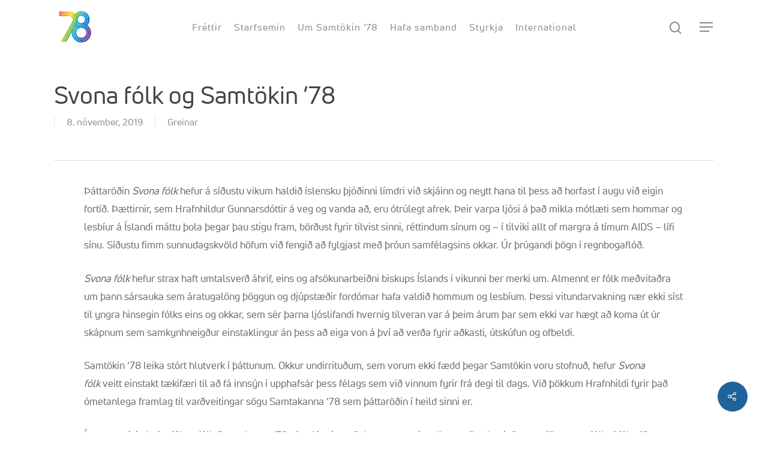

--- FILE ---
content_type: text/html; charset=UTF-8
request_url: http://test.samtokin78.is/svona-folk-og-samtokin-78/
body_size: 31823
content:
<!DOCTYPE html>

<html lang="en-US" class="no-js">
<head>
	
	<meta charset="UTF-8">
	
	<meta name="viewport" content="width=device-width, initial-scale=1, maximum-scale=1, user-scalable=0" /><title>Svona fólk og Samtökin &#8217;78 &#8211; test.samtokin78.is</title>
<link rel='dns-prefetch' href='//fonts.googleapis.com' />
<link rel='dns-prefetch' href='//s.w.org' />
<link rel="alternate" type="application/rss+xml" title="test.samtokin78.is &raquo; Feed" href="http://test.samtokin78.is/feed/" />
<link rel="alternate" type="application/rss+xml" title="test.samtokin78.is &raquo; Comments Feed" href="http://test.samtokin78.is/comments/feed/" />
<link rel="alternate" type="text/calendar" title="test.samtokin78.is &raquo; iCal Feed" href="http://test.samtokin78.is/events/?ical=1" />
<link rel="alternate" type="application/rss+xml" title="test.samtokin78.is &raquo; Svona fólk og Samtökin &#8217;78 Comments Feed" href="http://test.samtokin78.is/svona-folk-og-samtokin-78/feed/" />
		<script type="text/javascript">
			window._wpemojiSettings = {"baseUrl":"https:\/\/s.w.org\/images\/core\/emoji\/12.0.0-1\/72x72\/","ext":".png","svgUrl":"https:\/\/s.w.org\/images\/core\/emoji\/12.0.0-1\/svg\/","svgExt":".svg","source":{"concatemoji":"http:\/\/test.samtokin78.is\/wp-includes\/js\/wp-emoji-release.min.js?ver=5.4.18"}};
			/*! This file is auto-generated */
			!function(e,a,t){var n,r,o,i=a.createElement("canvas"),p=i.getContext&&i.getContext("2d");function s(e,t){var a=String.fromCharCode;p.clearRect(0,0,i.width,i.height),p.fillText(a.apply(this,e),0,0);e=i.toDataURL();return p.clearRect(0,0,i.width,i.height),p.fillText(a.apply(this,t),0,0),e===i.toDataURL()}function c(e){var t=a.createElement("script");t.src=e,t.defer=t.type="text/javascript",a.getElementsByTagName("head")[0].appendChild(t)}for(o=Array("flag","emoji"),t.supports={everything:!0,everythingExceptFlag:!0},r=0;r<o.length;r++)t.supports[o[r]]=function(e){if(!p||!p.fillText)return!1;switch(p.textBaseline="top",p.font="600 32px Arial",e){case"flag":return s([127987,65039,8205,9895,65039],[127987,65039,8203,9895,65039])?!1:!s([55356,56826,55356,56819],[55356,56826,8203,55356,56819])&&!s([55356,57332,56128,56423,56128,56418,56128,56421,56128,56430,56128,56423,56128,56447],[55356,57332,8203,56128,56423,8203,56128,56418,8203,56128,56421,8203,56128,56430,8203,56128,56423,8203,56128,56447]);case"emoji":return!s([55357,56424,55356,57342,8205,55358,56605,8205,55357,56424,55356,57340],[55357,56424,55356,57342,8203,55358,56605,8203,55357,56424,55356,57340])}return!1}(o[r]),t.supports.everything=t.supports.everything&&t.supports[o[r]],"flag"!==o[r]&&(t.supports.everythingExceptFlag=t.supports.everythingExceptFlag&&t.supports[o[r]]);t.supports.everythingExceptFlag=t.supports.everythingExceptFlag&&!t.supports.flag,t.DOMReady=!1,t.readyCallback=function(){t.DOMReady=!0},t.supports.everything||(n=function(){t.readyCallback()},a.addEventListener?(a.addEventListener("DOMContentLoaded",n,!1),e.addEventListener("load",n,!1)):(e.attachEvent("onload",n),a.attachEvent("onreadystatechange",function(){"complete"===a.readyState&&t.readyCallback()})),(n=t.source||{}).concatemoji?c(n.concatemoji):n.wpemoji&&n.twemoji&&(c(n.twemoji),c(n.wpemoji)))}(window,document,window._wpemojiSettings);
		</script>
		<style type="text/css">
img.wp-smiley,
img.emoji {
	display: inline !important;
	border: none !important;
	box-shadow: none !important;
	height: 1em !important;
	width: 1em !important;
	margin: 0 .07em !important;
	vertical-align: -0.1em !important;
	background: none !important;
	padding: 0 !important;
}
</style>
	<link rel='stylesheet' id='tribe-common-skeleton-style-css'  href='http://test.samtokin78.is/wp-content/plugins/the-events-calendar/common/src/resources/css/common-skeleton.min.css?ver=4.12.1' type='text/css' media='all' />
<link rel='stylesheet' id='tribe-tooltip-css'  href='http://test.samtokin78.is/wp-content/plugins/the-events-calendar/common/src/resources/css/tooltip.min.css?ver=4.12.1' type='text/css' media='all' />
<link rel='stylesheet' id='wp-block-library-css'  href='http://test.samtokin78.is/wp-includes/css/dist/block-library/style.min.css?ver=5.4.18' type='text/css' media='all' />
<link rel='stylesheet' id='salient-social-css'  href='http://test.samtokin78.is/wp-content/plugins/salient-social/css/style.css?ver=1.1' type='text/css' media='all' />
<style id='salient-social-inline-css' type='text/css'>

  .sharing-default-minimal .nectar-love.loved,
  body .nectar-social[data-color-override="override"].fixed > a:before, 
  body .nectar-social[data-color-override="override"].fixed .nectar-social-inner a,
  .sharing-default-minimal .nectar-social[data-color-override="override"] .nectar-social-inner a:hover {
    background-color: #20639b;
  }
  .nectar-social.hover .nectar-love.loved,
  .nectar-social.hover > .nectar-love-button a:hover,
  .nectar-social[data-color-override="override"].hover > div a:hover,
  #single-below-header .nectar-social[data-color-override="override"].hover > div a:hover,
  .nectar-social[data-color-override="override"].hover .share-btn:hover,
  .sharing-default-minimal .nectar-social[data-color-override="override"] .nectar-social-inner a {
    border-color: #20639b;
  }
  #single-below-header .nectar-social.hover .nectar-love.loved i,
  #single-below-header .nectar-social.hover[data-color-override="override"] a:hover,
  #single-below-header .nectar-social.hover[data-color-override="override"] a:hover i,
  #single-below-header .nectar-social.hover .nectar-love-button a:hover i,
  .nectar-love:hover i,
  .hover .nectar-love:hover .total_loves,
  .nectar-love.loved i,
  .nectar-social.hover .nectar-love.loved .total_loves,
  .nectar-social.hover .share-btn:hover, 
  .nectar-social[data-color-override="override"].hover .nectar-social-inner a:hover,
  .nectar-social[data-color-override="override"].hover > div:hover span,
  .sharing-default-minimal .nectar-social[data-color-override="override"] .nectar-social-inner a:not(:hover) i,
  .sharing-default-minimal .nectar-social[data-color-override="override"] .nectar-social-inner a:not(:hover) {
    color: #20639b;
  }
</style>
<link rel='stylesheet' id='uaf_client_css-css'  href='http://test.samtokin78.is/wp-content/uploads/useanyfont/uaf.css?ver=1589441330' type='text/css' media='all' />
<link rel='stylesheet' id='eleganticons-css'  href='http://test.samtokin78.is/wp-content/plugins/wp-menu-icons/icons/eleganticons/style.min.css?ver=5.4.18' type='text/css' media='all' />
<link rel='stylesheet' id='fontawesome-css'  href='http://test.samtokin78.is/wp-content/plugins/wp-menu-icons/icons/fontawesome/css/font-awesome.min.css?ver=5.4.18' type='text/css' media='all' />
<link rel='stylesheet' id='dashicons-css'  href='http://test.samtokin78.is/wp-includes/css/dashicons.min.css?ver=5.4.18' type='text/css' media='all' />
<link rel='stylesheet' id='wpmi-icons-css'  href='http://test.samtokin78.is/wp-content/plugins/wp-menu-icons/assets/css/wpmi.css?ver=2.0.3' type='text/css' media='all' />
<link rel='stylesheet' id='font-awesome-css'  href='http://test.samtokin78.is/wp-content/themes/salient/css/font-awesome.min.css?ver=4.6.4' type='text/css' media='all' />
<link rel='stylesheet' id='salient-grid-system-css'  href='http://test.samtokin78.is/wp-content/themes/salient/css/grid-system.css?ver=12.1.0' type='text/css' media='all' />
<link rel='stylesheet' id='main-styles-css'  href='http://test.samtokin78.is/wp-content/themes/salient/css/style.css?ver=12.1.0' type='text/css' media='all' />
<style id='main-styles-inline-css' type='text/css'>
html:not(.page-trans-loaded) { background-color: #ffffff; }
</style>
<link rel='stylesheet' id='nectar-ocm-fullscreen-split-css'  href='http://test.samtokin78.is/wp-content/themes/salient/css/off-canvas/fullscreen-split.css?ver=12.1.0' type='text/css' media='all' />
<link rel='stylesheet' id='nectar-single-styles-css'  href='http://test.samtokin78.is/wp-content/themes/salient/css/single.css?ver=12.1.0' type='text/css' media='all' />
<link rel='stylesheet' id='nectar-element-recent-posts-css'  href='http://test.samtokin78.is/wp-content/themes/salient/css/elements/element-recent-posts.css?ver=12.1.0' type='text/css' media='all' />
<link rel='stylesheet' id='fancyBox-css'  href='http://test.samtokin78.is/wp-content/themes/salient/css/plugins/jquery.fancybox.css?ver=3.3.1' type='text/css' media='all' />
<link rel='stylesheet' id='nectar_default_font_open_sans-css'  href='https://fonts.googleapis.com/css?family=Open+Sans%3A300%2C400%2C600%2C700&#038;subset=latin%2Clatin-ext' type='text/css' media='all' />
<link rel='stylesheet' id='responsive-css'  href='http://test.samtokin78.is/wp-content/themes/salient/css/responsive.css?ver=12.1.0' type='text/css' media='all' />
<link rel='stylesheet' id='select2-css'  href='http://test.samtokin78.is/wp-content/themes/salient/css/plugins/select2.css?ver=6.2' type='text/css' media='all' />
<link rel='stylesheet' id='skin-material-css'  href='http://test.samtokin78.is/wp-content/themes/salient/css/skin-material.css?ver=12.1.0' type='text/css' media='all' />
<style id='skin-material-inline-css' type='text/css'>
body a,label span,body [class^="icon-"].icon-default-style,.blog-recent[data-style*="classic_enhanced"] .post-meta .icon-salient-heart-2.loved,.blog-recent[data-style*="classic_enhanced"] .post-meta a:hover i,.masonry.classic_enhanced .post .post-meta .icon-salient-heart-2.loved,.masonry.classic_enhanced .post .post-meta a:hover i,.post .post-header h2 a,.post .post-header a:hover,#single-below-header a:hover,.post .post-header a:focus,#single-below-header a:focus,.comment-list .pingback .comment-body > a:hover,.pricing-column h3,[data-style="list_featured_first_row"] .meta-category a,body.material .tabbed[data-color-scheme="accent-color"][data-style="minimal"]:not(.using-icons) >ul li:not(.cta-button) a:hover,body.material .tabbed[data-color-scheme="accent-color"][data-style="minimal"]:not(.using-icons) >ul li:not(.cta-button) .active-tab,.tabbed[data-style*="material"][data-color-scheme="accent-color"] .wpb_tabs_nav li a:not(.active-tab):hover,[data-style="list_featured_first_row"] .meta-category a,.icon-3x[class^="icon-"],.icon-3x[class*=" icon-"],.icon-tiny[class^="icon-"],.nectar-fancy-box[data-style="color_box_hover"][data-color="accent-color"] .icon-default-style,.col:hover > [class^="icon-"].icon-3x.accent-color.alt-style.hovered,.col:hover > [class*=" icon-"].icon-3x.accent-color.alt-style.hovered,div[data-style="minimal"] .toggle:hover h3 a,div[data-style="minimal"] .toggle.open h3 a,#footer-outer #copyright li a i:hover,.ascend .comment-list .reply a,body.material .widget:not(.nectar_popular_posts_widget):not(.recent_posts_extra_widget) li a:hover,body.material #sidebar .widget:not(.nectar_popular_posts_widget):not(.recent_posts_extra_widget) li a:hover,body.material #footer-outer .widget:not(.nectar_popular_posts_widget):not(.recent_posts_extra_widget) li a:hover,#top nav .sf-menu .current_page_item > a .sf-sub-indicator i,#top nav .sf-menu .current_page_ancestor > a .sf-sub-indicator i,.sf-menu > .current_page_ancestor > a > .sf-sub-indicator i,.material .widget .tagcloud a,#single-below-header a:hover [class^="icon-"],#header-outer[data-format="left-header"] #top nav > ul > li:not(.megamenu) ul a:hover,#header-outer #mobile-menu ul li[class*="current"] > a,#header-outer #mobile-menu ul li a:hover,#header-outer #mobile-menu ul li a:focus,#header-outer #mobile-menu ul li a:hover .sf-sub-indicator i,#header-outer #mobile-menu ul li a:focus .sf-sub-indicator i,.wpcf7-form .wpcf7-not-valid-tip{color:#20639b;}#header-outer[data-lhe="default"] #top nav > ul > li > a:hover,#header-outer[data-lhe="default"] #top nav .sf-menu > .sfHover:not(#social-in-menu) > a,#header-outer[data-lhe="default"] #top nav .sf-menu > .current-menu-item > a,#header-outer[data-lhe="default"] #top nav .sf-menu > .current_page_ancestor > a,#header-outer[data-lhe="default"] #top nav .sf-menu > .current-menu-ancestor > a,#header-outer[data-lhe="default"] #top nav .sf-menu > .current_page_item > a,#header-outer[data-lhe="default"] #top nav > ul > .button_bordered > a:hover,#header-outer[data-lhe="default"] #top nav > .sf-menu > .button_bordered.sfHover > a,#header-outer #top nav > ul > .button_bordered > a:hover,#header-outer:not(.transparent) #social-in-menu a i:after,.sf-menu > li > a:hover > .sf-sub-indicator i,.sf-menu > li > a:active > .sf-sub-indicator i,.sf-menu > .sfHover > a > .sf-sub-indicator i,.sf-menu .megamenu > ul > li:hover > a,#top nav > ul > .megamenu > ul > li > a:hover,#top nav > ul > .megamenu > ul > .sfHover > a,#top nav > ul > .megamenu > ul > li > a:focus,#top nav ul #nectar-user-account a:hover span,#top nav ul #search-btn a:hover span,#top nav ul .slide-out-widget-area-toggle a:hover span,#header-outer[data-format="left-header"] .sf-menu .sub-menu .current-menu-item > a,body.material:not([data-header-color="custom"]) #header-outer:not([data-format="left-header"]) #top ul.cart_list a:hover,body.material #header-outer:not(.transparent) .cart-outer:hover .cart-menu-wrap .icon-salient-cart,#header-outer .widget_shopping_cart .cart_list a,#header-outer .woocommerce.widget_shopping_cart .cart_list li a.remove,#header-outer:not([data-format="left-header"]) #top nav > ul > .megamenu ul ul .current-menu-item.has-ul > a,#header-outer:not([data-format="left-header"]) #top nav > ul > .megamenu ul ul .current-menu-ancestor.has-ul > a,body #header-secondary-outer #social a:hover i,body #header-secondary-outer #social a:focus i,#footer-outer a:focus,#footer-outer a:hover,.recent-posts .post-header a:hover,.result a:hover,.post-area.standard-minimal .post .post-meta .date a,.post-area.standard-minimal .post .post-header h2 a:hover,.post-area.standard-minimal .post .more-link:hover span,.post-area.standard-minimal .post .more-link span:after,.post-area.standard-minimal .post .minimal-post-meta a:hover,.single .post .post-meta a:hover,.single .post .post-meta a:focus,.single #single-meta div a:hover i,.single #single-meta div:hover > a,.single #single-meta div:focus > a,.comment-list .comment-meta a:hover,.comment-list .comment-meta a:focus,.result .title a,.circle-border,.home .blog-recent:not([data-style="list_featured_first_row"]) .col .post-header a:hover,.home .blog-recent .col .post-header h3 a,.pricing-table[data-style="flat-alternative"] .pricing-column.accent-color h4,.pricing-table[data-style="flat-alternative"] .pricing-column.accent-color .interval,.comment-author a:hover,.comment-author a:focus,.project-attrs li i,.woocommerce .star-rating,.woocommerce form .form-row .required,.woocommerce-page form .form-row .required,.woocommerce ul.products li.product .price,.woocommerce-page ul.products li.product .price,.woocommerce-checkout-review-order-table .product-info .amount,.woocommerce-pagination a.page-numbers:hover,.woocommerce p.stars a:hover,.woocommerce .material.product .product-wrap .product-add-to-cart a:hover,.woocommerce .material.product .product-wrap .product-add-to-cart a:hover > span,.woocommerce-MyAccount-navigation ul li.is-active a:before,.woocommerce-MyAccount-navigation ul li:hover a:before,.woocommerce.ascend .price_slider_amount button.button[type="submit"],.ascend.woocommerce #sidebar div ul li a:hover,.ascend.woocommerce #sidebar div ul .current-cat > a,.woocommerce .widget_layered_nav ul li.chosen a:after,.woocommerce-page .widget_layered_nav ul li.chosen a:after,.woocommerce-account .woocommerce > #customer_login .nectar-form-controls .control.active,.woocommerce-account .woocommerce > #customer_login .nectar-form-controls .control:hover,.woocommerce #review_form #respond p.comment-notes span.required,.nectar-milestone .number.accent-color,body #portfolio-nav a:hover i,span.accent-color,.portfolio-items .nectar-love:hover i,.portfolio-items .nectar-love.loved i,body .hovered .nectar-love i,body:not(.material) #search-outer #search #close a span:hover,.carousel-wrap[data-full-width="true"] .carousel-heading a:hover i,#search-outer .ui-widget-content li:hover *,#search-outer .ui-widget-content .ui-state-focus *,.portfolio-filters-inline .container ul li .active,.svg-icon-holder[data-color="accent-color"],.team-member .accent-color:hover,.text_on_hover.product .add_to_cart_button,.blog-recent[data-style="minimal"] .col > span,.blog-recent[data-style="title_only"] .col:hover .post-header .title,.nectar-icon-list[data-icon-style="border"][data-icon-color="accent-color"] .list-icon-holder[data-icon_type="numerical"] span,.nectar-icon-list[data-icon-color="accent-color"][data-icon-style="border"] .content h4,.nectar-icon-list[data-icon-color="accent-color"] .nectar-icon-list-item .list-icon-holder[data-icon_type="numerical"],body #pagination .page-numbers.prev:hover,body #pagination .page-numbers.next:hover,body #pagination a.page-numbers:hover,body #pagination a.page-numbers:focus,.nectar-slide-in-cart .widget_shopping_cart .cart_list a,.sf-menu ul .open-submenu > a,body[data-form-submit="see-through"] input[type=submit],body[data-form-submit="see-through"] button[type=submit],.nectar_icon_wrap[data-color="accent-color"] i,.nectar_team_member_close .inner:before,body:not([data-header-format="left-header"]) #top nav > ul > .megamenu > ul > li > ul > .has-ul > a:hover,body:not([data-header-format="left-header"]) #top nav > ul > .megamenu > ul > li > ul > .has-ul > a:focus,.masonry.material .masonry-blog-item .meta-category a,body .wpb_row .span_12 .portfolio-filters-inline[data-color-scheme="accent-color-underline"].full-width-section .active,body .wpb_row .span_12 .portfolio-filters-inline[data-color-scheme="accent-color-underline"].full-width-section a:hover,.material .comment-list .reply a:hover,.material .comment-list .reply a:focus,.related-posts[data-style="material"] .meta-category a,.material .widget li:not(.has-img) a:hover .post-title,.material #sidebar .widget li:not(.has-img) a:hover .post-title,.material .container-wrap #author-bio #author-info a:hover,.material #sidebar .widget ul[data-style="featured-image-left"] li a:hover .post-title,.material #sidebar .widget .tagcloud a,.single.material .post-area .content-inner > .post-tags a,.post-area.featured_img_left .meta-category a,body.material .nectar-button.see-through.accent-color[data-color-override="false"],div[data-style="minimal_small"] .toggle.accent-color > h3 a:hover,div[data-style="minimal_small"] .toggle.accent-color.open > h3 a,.testimonial_slider[data-rating-color="accent-color"] .star-rating .filled:before,.nectar_single_testimonial[data-color="accent-color"] p .open-quote,.nectar-quick-view-box .star-rating,.minimal.product .product-wrap .normal.icon-salient-cart[class*=" icon-"],.minimal.product .product-wrap i,.minimal.product .product-wrap .normal.icon-salient-m-eye,.products li.product.minimal .product-add-to-cart .loading:after,.widget_search .search-form button[type=submit] .icon-salient-search,body.search-no-results .search-form button[type=submit] .icon-salient-search,#sidebar .widget_shopping_cart .cart_list li a.remove:hover,.col:not(.post-area):not(.span_12):not(#sidebar):hover [class^="icon-"].icon-3x.accent-color.alt-style.hovered,body .col:not(.post-area):not(.span_12):not(#sidebar):hover a [class*=" icon-"].icon-3x.accent-color.alt-style.hovered,.ascend #header-outer:not(.transparent) .cart-outer:hover .cart-menu-wrap:not(.has_products) .icon-salient-cart{color:#20639b!important;}.nectar-highlighted-text em:before,.nectar_icon_wrap[data-style="soft-bg"][data-color="accent-color"] .nectar_icon:before,.nectar_icon_wrap[data-style="shadow-bg"][data-color="accent-color"] .nectar_icon:after,.pricing-table[data-style="default"] .pricing-column.highlight.accent-color h3,.pricing-table[data-style="flat-alternative"] .pricing-column.highlight h3 .highlight-reason,.pricing-table[data-style="flat-alternative"] .pricing-column.accent-color:before,[data-style="list_featured_first_row"] .meta-category a:before,.tabbed > ul li .active-tab,.tabbed > ul li .active-tab:hover,.tabbed[data-style="vertical_modern"][data-color-scheme="accent-color"] .wpb_tabs_nav li .active-tab,.tabbed[data-style*="minimal"] > ul li a:after,.tabbed[data-style="minimal_alt"] .magic-line,.tabbed[data-style*="material"][data-color-scheme="accent-color"] ul:after,.nectar-scrolling-tabs[data-color-scheme="accent-color"] .scrolling-tab-nav .line,.wpb_row .nectar-post-grid-filters[data-active-color="accent-color"] a:after,#ajax-content-wrap [data-stored-style="vs"] .tabbed[data-color-scheme="accent-color"] .wpb_tabs_nav li a:before,.testimonial_slider[data-style="multiple_visible"][data-color*="accent-color"] .flickity-page-dots .dot.is-selected:before,.testimonial_slider[data-style="multiple_visible"][data-color*="accent-color"] blockquote.is-selected p,.nectar_video_lightbox.nectar-button[data-color="default-accent-color"],.nectar_video_lightbox.nectar-button[data-color="transparent-accent-color"]:hover,.nectar-cta[data-color="accent-color"]:not([data-style="material"]) .link_wrap,.flex-direction-nav a,.carousel-prev:hover,.carousel-next:hover,.nectar-flickity[data-controls*="arrows_overlaid"][data-control-color="accent-color"] .flickity-prev-next-button:hover:before,.nectar-flickity[data-controls="default"][data-control-color="accent-color"] .flickity-page-dots .dot:before,.nectar-flickity[data-controls="touch_total"][data-control-color="accent-color"] .visualized-total span,body [class^="icon-"].icon-3x.alt-style.accent-color,body [class*=" icon-"].icon-3x.alt-style.accent-color,[class*=" icon-"],.col:hover > [class^="icon-"].icon-3x:not(.alt-style).accent-color.hovered,.col:hover > [class*=" icon-"].icon-3x:not(.alt-style).accent-color.hovered,.col:not(.post-area):not(.span_12):not(#sidebar):hover [class^="icon-"].icon-3x:not(.alt-style).accent-color.hovered,.col:not(.post-area):not(.span_12):not(#sidebar):hover a [class*=" icon-"].icon-3x:not(.alt-style).accent-color.hovered,.toggle.open h3 a,div[data-style="minimal"] .toggle.open h3 i:after,div[data-style="minimal"] .toggle:hover h3 i:after,div[data-style="minimal"] .toggle.open h3 i:before,div[data-style="minimal"] .toggle:hover h3 i:before,div[data-style="minimal_small"] .toggle.accent-color > h3:after,.main-content .widget_calendar caption,#footer-outer .widget_calendar caption,.post .more-link span:hover,.post.format-quote .post-content .quote-inner,.post.format-link .post-content .link-inner,.nectar-post-grid-wrap[data-load-more-color="accent-color"] .load-more:hover,.format-status .post-content .status-inner,.nectar-post-grid-item.nectar-new-item .inner:before,input[type=submit]:hover,input[type="button"]:hover,body[data-form-submit="regular"] input[type=submit],body[data-form-submit="regular"] button[type=submit],body[data-form-submit="regular"] .container-wrap .span_12.light input[type=submit]:hover,body[data-form-submit="regular"] .container-wrap .span_12.light button[type=submit]:hover,.woocommerce div.product .woocommerce-tabs ul.tabs li.active,.woocommerce #content div.product .woocommerce-tabs ul.tabs li.active,.woocommerce-page div.product .woocommerce-tabs ul.tabs li.active,.woocommerce-page #content div.product .woocommerce-tabs ul.tabs li.active,#slide-out-widget-area,#slide-out-widget-area-bg.fullscreen,#slide-out-widget-area-bg.fullscreen-split,#slide-out-widget-area-bg.fullscreen-alt .bg-inner,body.material #slide-out-widget-area-bg.slide-out-from-right,.widget .material .widget .tagcloud a:before,.nectar-hor-list-item[data-hover-effect="full_border"][data-color="accent-color"] .nectar-list-item-btn:hover{background-color:#20639b;}.orbit-wrapper .slider-nav .right,.orbit-wrapper .slider-nav .left,.progress li span,.nectar-progress-bar span,#footer-outer #footer-widgets .col .tagcloud a:hover,#sidebar .widget .tagcloud a:hover,#fp-nav.tooltip ul li .fp-tooltip .tooltip-inner,#pagination .next a:hover,#pagination .prev a:hover,.comment-list .reply a:hover,.comment-list .reply a:focus,.icon-normal,.bar_graph li span,.nectar-button[data-color-override="false"].regular-button,.nectar-button.tilt.accent-color,body .swiper-slide .button.transparent_2 .primary-color:hover,#footer-outer #footer-widgets .col input[type="submit"],body .products-carousel .carousel-next:hover,body .products-carousel .carousel-prev:hover,.blog-recent .more-link span:hover,.post-tags a:hover,#to-top:hover,#to-top.dark:hover,body[data-button-style*="rounded"] #to-top:after,#pagination a.page-numbers:hover,#pagination span.page-numbers.current,.portfolio-items .col[data-default-color="true"] .work-item:not(.style-3) .work-info-bg,.portfolio-items .col[data-default-color="true"] .bottom-meta,.portfolio-items .col.nectar-new-item .inner-wrap:before,.portfolio-filters-inline[data-color-scheme="accent-color-underline"] a:after,.portfolio-filters a,.portfolio-filters #sort-portfolio,.project-attrs li span,.portfolio-filters,.portfolio-filters-inline[data-color-scheme="accent-color"],.bottom_controls #portfolio-nav .controls li a i:after,.bottom_controls #portfolio-nav ul:first-child li#all-items a:hover i,.single-portfolio .facebook-share a:hover,.single-portfolio .twitter-share a:hover,.single-portfolio .pinterest-share a:hover,.single-post .facebook-share a:hover,.single-post .twitter-share a:hover,.single-post .pinterest-share a:hover,.mejs-controls .mejs-time-rail .mejs-time-current,.mejs-controls .mejs-volume-button .mejs-volume-slider .mejs-volume-current,.mejs-controls .mejs-horizontal-volume-slider .mejs-horizontal-volume-current,#sidebar .widget:hover [class^="icon-"].icon-3x,.post.quote .content-inner .quote-inner .whole-link,.masonry.classic_enhanced .post.quote.wide_tall .post-content a:hover .quote-inner,.masonry.classic_enhanced .post.link.wide_tall .post-content a:hover .link-inner,.iosSlider .prev_slide:hover,.iosSlider .next_slide:hover,#header-outer .widget_shopping_cart a.button,#header-outer a.cart-contents .cart-wrap span,#header-outer #mobile-cart-link .cart-wrap span,#top nav ul .slide-out-widget-area-toggle a:hover .lines,#top nav ul .slide-out-widget-area-toggle a:hover .lines:after,#top nav ul .slide-out-widget-area-toggle a:hover .lines:before,#top nav ul .slide-out-widget-area-toggle a:hover .lines-button:after,#header-outer #top nav > ul > li:not(.megamenu) ul a:hover,#header-outer #top nav > ul > li:not(.megamenu) .sfHover > a,#header-outer:not([data-format="left-header"]) #top nav > ul > li:not(.megamenu) .sfHover > a,#header-outer .widget_shopping_cart a.button,body[data-header-format="left-header"] #header-outer[data-lhe="animated_underline"] #top nav ul li:not([class*="button_"]) > a span:after,#header-outer:not([data-format="left-header"]) #top nav > ul > li:not(.megamenu) ul a:hover,#header-outer:not([data-format="left-header"]) #top nav > ul > li:not(.megamenu) ul .current-menu-item > a,#header-outer:not([data-format="left-header"]) #top nav > ul > li:not(.megamenu) ul .current-menu-ancestor > a,#top nav > ul > .megamenu > ul ul li a:hover,#top nav > ul > .megamenu > ul ul li a:focus,#top nav > ul > .megamenu > ul ul .sfHover > a,body:not([data-header-format="left-header"]) #top nav > ul > .megamenu > ul ul .current-menu-item > a,#buddypress a.button:focus,.text_on_hover.product a.added_to_cart,.swiper-slide .button.solid_color a,.swiper-slide .button.solid_color_2 a,.select2-container .select2-choice:hover,.select2-dropdown-open .select2-choice,#top nav > ul > .button_solid_color > a:before,#header-outer.transparent #top nav > ul > .button_solid_color > a:before,.twentytwenty-handle,.twentytwenty-horizontal .twentytwenty-handle:before,.twentytwenty-horizontal .twentytwenty-handle:after,.twentytwenty-vertical .twentytwenty-handle:before,.twentytwenty-vertical .twentytwenty-handle:after,.masonry.classic_enhanced .posts-container article .meta-category a:hover,.blog-recent[data-style*="classic_enhanced"] .meta-category a:hover,.masonry.classic_enhanced .posts-container article .video-play-button,.masonry.material .masonry-blog-item .meta-category a:before,.material.masonry .masonry-blog-item .video-play-button,.masonry.material .quote-inner:before,.masonry.material .link-inner:before,.nectar-recent-posts-slider .container .strong span:before,#page-header-bg[data-post-hs="default_minimal"] .inner-wrap > a:hover,#page-header-bg[data-post-hs="default_minimal"] .inner-wrap > a:focus,.single .heading-title[data-header-style="default_minimal"] .meta-category a:hover,.single .heading-title[data-header-style="default_minimal"] .meta-category a:focus,.nectar-fancy-box:after,.divider-small-border[data-color="accent-color"],.divider-border[data-color="accent-color"],.nectar-animated-title[data-color="accent-color"] .nectar-animated-title-inner:after,#fp-nav:not(.light-controls).tooltip_alt ul li a span:after,#fp-nav.tooltip_alt ul li a span:after,.nectar-video-box[data-color="default-accent-color"] .nectar_video_lightbox,body .nectar-video-box[data-color="default-accent-color"][data-hover="zoom_button"] .nectar_video_lightbox:after,.span_12.dark .owl-theme .owl-dots .owl-dot.active span,.span_12.dark .owl-theme .owl-dots .owl-dot:hover span,.nectar_image_with_hotspots[data-stlye="color_pulse"][data-color="accent-color"] .nectar_hotspot,.nectar_image_with_hotspots .nectar_hotspot_wrap .nttip .tipclose span:before,.nectar_image_with_hotspots .nectar_hotspot_wrap .nttip .tipclose span:after,#header-secondary-outer ul > li:not(.megamenu) .sfHover > a,#header-secondary-outer ul > li:not(.megamenu) ul a:hover,#header-secondary-outer ul > li:not(.megamenu) ul a:focus,.nectar-recent-posts-single_featured .strong a,.post-area.standard-minimal .post .more-link span:before,.nectar-slide-in-cart .widget_shopping_cart a.button,.related-posts[data-style="material"] .meta-category a:before,.post-area.featured_img_left .meta-category a:before,.nectar_icon_wrap[data-style="border-animation"][data-color="accent-color"]:not([data-draw="true"]) .nectar_icon:hover,body.material #page-header-bg.fullscreen-header .inner-wrap >a,.nectar-google-map[data-nectar-marker-color="accent-color"] .animated-dot .middle-dot,.nectar-leaflet-map[data-nectar-marker-color="accent-color"] .animated-dot .middle-dot,.nectar-google-map[data-nectar-marker-color="accent-color"] .animated-dot div[class*="signal"],.nectar-leaflet-map[data-nectar-marker-color="accent-color"] .animated-dot div[class*="signal"],.nectar_video_lightbox.play_button_with_text[data-color="default-accent-color"]:not([data-style="small"]) .play > .inner-wrap:before,.nectar-hor-list-item[data-color="accent-color"]:before,.material #sidebar .widget .tagcloud a:before,.single .post-area .content-inner > .post-tags a:before,.auto_meta_overlaid_spaced .post.quote .n-post-bg:after,.auto_meta_overlaid_spaced .post.link .n-post-bg:after,.post-area.featured_img_left .posts-container .article-content-wrap .video-play-button,.post-area.featured_img_left .post .quote-inner:before,.post-area.featured_img_left .link-inner:before,.nectar-recent-posts-single_featured.multiple_featured .controls li:after,.nectar-recent-posts-single_featured.multiple_featured .controls .active:before,.nectar-fancy-box[data-color="accent-color"]:not([data-style="default"]) .box-bg:after,body.material[data-button-style^="rounded"] .nectar-button.see-through.accent-color[data-color-override="false"] i,body.material .nectar-video-box[data-color="default-accent-color"] .nectar_video_lightbox:before,.nectar_team_member_overlay .team_member_details .bio-inner .mobile-close:before,.nectar_team_member_overlay .team_member_details .bio-inner .mobile-close:after,.fancybox-navigation button:hover:before,ul.products li.minimal.product span.onsale,.span_12.dark .nectar-woo-flickity[data-controls="arrows-and-text"] .nectar-woo-carousel-top a:after,.woocommerce-page button.single_add_to_cart_button,.woocommerce div.product .woocommerce-tabs .full-width-content ul.tabs li a:after,.woocommerce-cart .wc-proceed-to-checkout a.checkout-button,.woocommerce #order_review #payment #place_order,.woocommerce .span_4 input[type="submit"].checkout-button,.woocommerce .material.product .add_to_cart_button,body nav.woocommerce-pagination span.page-numbers.current,.woocommerce span.onsale .nectar-quick-view-box .onsale,.nectar-quick-view-box .onsale,.woocommerce-page .nectar-quick-view-box .onsale,.nectar-quick-view-box .cart .quantity input.plus:hover,.nectar-quick-view-box .cart .quantity input.minus:hover,.woocommerce .cart .quantity input.plus:hover,.woocommerce .cart .quantity input.minus:hover,body .nectar-quick-view-box .single_add_to_cart_button,.woocommerce .classic .add_to_cart_button,.woocommerce .classic .product-add-to-cart a.button,button[type=submit]:hover,button[type=submit]:focus,body[data-form-submit="see-through"] input[type=submit]:hover,body[data-form-submit="see-through"] button[type=submit]:hover,body[data-form-submit="see-through"] .container-wrap .span_12.light input[type=submit]:hover,body[data-form-submit="see-through"] .container-wrap .span_12.light button[type=submit]:hover,body[data-form-submit="see-through"] .woocommerce #order_review #payment #place_order:hover,.text_on_hover.product .nectar_quick_view,body.original .bypostauthor .comment-body:before,.widget_layered_nav ul.yith-wcan-label li a:hover,.widget_layered_nav ul.yith-wcan-label .chosen a,.nectar-next-section-wrap.bounce a:before,body .nectar-button.see-through-2[data-hover-color-override="false"]:hover{background-color:#20639b!important;}.tabbed > ul li .active-tab,.material input[type=text]:focus,.material textarea:focus,.material input[type=email]:focus,.material input[type=search]:focus,.material input[type=password]:focus,.material input[type=tel]:focus,.material input[type=url]:focus,.material input[type=date]:focus,.row .col .wp-caption .wp-caption-text,.material.woocommerce-page input#coupon_code:focus,.material #search-outer #search input[type="text"],#header-outer[data-lhe="animated_underline"] #top nav > ul > li > a:after,div[data-style="minimal"] .toggle.default.open i,div[data-style="minimal"] .toggle.default:hover i,div[data-style="minimal"] .toggle.accent-color.open i,div[data-style="minimal"] .toggle.accent-color:hover i,body[data-form-style="minimal"] input[type=text]:focus,body[data-form-style="minimal"].woocommerce-cart table.cart .actions .coupon .input-text:focus,body[data-form-style="minimal"] textarea:focus,body[data-form-style="minimal"] input[type=email]:focus,body[data-form-style="minimal"] input[type=search]:focus,body[data-form-style="minimal"] input[type=password]:focus,body[data-form-style="minimal"] input[type=tel]:focus,body[data-form-style="minimal"] input[type=url]:focus,body[data-form-style="minimal"] input[type=date]:focus,.single #single-meta div a:hover,.single #single-meta div a:focus,.single .fullscreen-blog-header #single-below-header > span a:hover,.blog-title #single-meta .nectar-social.hover > div a:hover,.nectar-hor-list-item[data-hover-effect="full_border"][data-color="accent-color"]:hover{border-color:#20639b;}body[data-form-style="minimal"] label:after,body .recent_projects_widget a:hover img,.recent_projects_widget a:hover img,#sidebar #flickr a:hover img,body .nectar-button.see-through-2[data-hover-color-override="false"]:hover,#footer-outer #flickr a:hover img,#featured article .post-title a:hover,body #featured article .post-title a:hover,div.wpcf7-validation-errors,.select2-container .select2-choice:hover,.select2-dropdown-open .select2-choice,body:not(.original) .bypostauthor img.avatar,.material blockquote::before,blockquote.wp-block-quote:before,#header-outer:not(.transparent) #top nav > ul > .button_bordered > a:hover:before,.single #project-meta ul li:not(.meta-share-count):hover a,.nectar_image_with_hotspots .nectar_hotspot_wrap .nttip .tipclose,body[data-button-style="rounded"] #pagination > a:hover,body[data-form-submit="see-through"] input[type=submit],body[data-form-submit="see-through"] button[type=submit],.nectar_icon_wrap[data-style="border-basic"][data-color="accent-color"] .nectar_icon,.nectar_icon_wrap[data-style="border-animation"][data-color="accent-color"]:not([data-draw="true"]) .nectar_icon,.nectar_icon_wrap[data-style="border-animation"][data-color="accent-color"][data-draw="true"]:hover .nectar_icon,.span_12.dark .nectar_video_lightbox.play_button_with_text[data-color="default-accent-color"] .play:before,.span_12.dark .nectar_video_lightbox.play_button_with_text[data-color="default-accent-color"] .play:after,#header-secondary-outer[data-lhe="animated_underline"] nav > .sf-menu >li >a:after,body.material .nectar-button.see-through.accent-color[data-color-override="false"],.woocommerce-page.material .widget_price_filter .ui-slider .ui-slider-handle,body[data-form-submit="see-through"] button[type=submit]:not(.search-widget-btn),.woocommerce-account[data-form-submit="see-through"] .woocommerce-form-login button.button,.woocommerce-account[data-form-submit="see-through"] .woocommerce-form-register button.button,body[data-form-submit="see-through"] .woocommerce #order_review #payment #place_order,.single-product .product[data-gallery-style="left_thumb_sticky"] .product-thumbs .flickity-slider .thumb.is-nav-selected img,.single-product:not(.mobile) .product[data-gallery-style="left_thumb_sticky"] .product-thumbs .thumb a.active img,.gallery a:hover img{border-color:#20639b!important;}.nectar_icon_wrap .svg-icon-holder[data-color="accent-color"] svg path{stroke:#20639b!important;}body.material[data-button-style^="rounded"] .nectar-button.see-through.accent-color[data-color-override="false"] i:after{box-shadow:#20639b 0 8px 15px;opacity:0.24;}.nectar-fancy-box[data-style="color_box_hover"][data-color="accent-color"]:before{box-shadow:0 30px 90px #20639b;}.nectar-fancy-box[data-style="hover_desc"][data-color="accent-color"]:before{background:linear-gradient(to bottom,rgba(0,0,0,0),#20639b 100%);}#footer-outer[data-link-hover="underline"][data-custom-color="false"] #footer-widgets ul:not([class*="nectar_blog_posts"]) a:not(.tag-cloud-link):not(.nectar-button),#footer-outer[data-link-hover="underline"] #footer-widgets .textwidget a:not(.nectar-button){background-image:linear-gradient(to right,#20639b 0,#20639b 100%);}.woocommerce.material .widget_price_filter .ui-slider .ui-slider-handle:before,.material.woocommerce-page .widget_price_filter .ui-slider .ui-slider-handle:before{box-shadow:0 0 0 10px #20639b inset;}.woocommerce.material .widget_price_filter .ui-slider .ui-slider-handle.ui-state-active:before,.material.woocommerce-page .widget_price_filter .ui-slider .ui-slider-handle.ui-state-active:before{box-shadow:0 0 0 2px #20639b inset;}.nectar_icon_wrap[data-style="shadow-bg"][data-color="accent-color"] .nectar_icon:before{box-shadow:0 15px 28px #20639b;opacity:0.3;}.tabbed[data-style="minimal_flexible"][data-color-scheme="accent-color"] .wpb_tabs_nav > li a:before{box-shadow:0 8px 22px #20639b;}.woocommerce #sidebar .widget_layered_nav ul.yith-wcan-color li.chosen a{box-shadow:0 0 0 2px #20639b,inset 0 0 0 3px #fff;}.woocommerce #sidebar .widget_layered_nav ul.yith-wcan-color li a:hover{box-shadow:0 0 0 2px #20639b,0px 8px 20px rgba(0,0,0,0.2),inset 0 0 0 3px #fff;}.nectar-leaflet-map[data-nectar-marker-color="accent-color"] .nectar-leaflet-pin{border:10px solid #20639b;}.woocommerce-account .woocommerce > #customer_login .nectar-form-controls .control{background-image:linear-gradient(to right,#20639b 0,#20639b 100%);}#search-results .result .title a{background-image:linear-gradient(to right,#20639b 0,#20639b 100%);}.tabbed[data-style*="material"][data-color-scheme="accent-color"] ul li .active-tab:after{box-shadow:0 18px 50px #20639b;}.container-wrap .bottom_controls #portfolio-nav ul:first-child li#all-items a:hover i{box-shadow:-.6em 0 #20639b,-.6em .6em #20639b,.6em 0 #20639b,.6em -.6em #20639b,0 -.6em #20639b,-.6em -.6em #20639b,0 .6em #20639b,.6em .6em #20639b;}@media only screen and (max-width:768px){.woocommerce-page table.cart a.remove{background-color:#20639b!important;}}#fp-nav:not(.light-controls).tooltip_alt ul li a.active span,#fp-nav.tooltip_alt ul li a.active span{box-shadow:inset 0 0 0 2px #20639b;-webkit-box-shadow:inset 0 0 0 2px #20639b;}.default-loading-icon:before{border-top-color:#20639b!important;}#header-outer a.cart-contents span:before,#fp-nav.tooltip ul li .fp-tooltip .tooltip-inner:after{border-color:transparent #20639b!important;}body .col:not(.post-area):not(.span_12):not(#sidebar):hover .hovered .circle-border,body #sidebar .widget:hover .circle-border,body .testimonial_slider[data-style="multiple_visible"][data-color*="accent-color"] blockquote .bottom-arrow:after,body .dark .testimonial_slider[data-style="multiple_visible"][data-color*="accent-color"] blockquote .bottom-arrow:after,.portfolio-items[data-ps="6"] .bg-overlay,.portfolio-items[data-ps="6"].no-masonry .bg-overlay,.nectar_team_member_close .inner,.nectar_team_member_overlay .team_member_details .bio-inner .mobile-close{border-color:#20639b;}.widget .nectar_widget[class*="nectar_blog_posts_"] .arrow-circle svg circle,.nectar-woo-flickity[data-controls="arrows-and-text"] .flickity-prev-next-button svg circle.time{stroke:#20639b;}.im-icon-wrap[data-color="accent-color"] path{fill:#20639b;}@media only screen and (min-width :1px) and (max-width :1000px){body #featured article .post-title > a{background-color:#20639b;}body #featured article .post-title > a{border-color:#20639b;}}#header-outer .widget_shopping_cart .cart_list li a.remove,.original #header-outer .woocommerce.widget_shopping_cart .cart_list li a.remove,.stock.out-of-stock,#header-outer #top nav > ul > .button_bordered_2 > a:hover,#header-outer[data-lhe="default"] #top nav > ul > .button_bordered_2 > a:hover,#header-outer[data-lhe="default"] #top nav .sf-menu .button_bordered_2.current-menu-item > a{color:#df9c64!important;}#top nav > ul > .button_solid_color_2 > a:before,#header-outer.transparent #top nav > ul > .button_solid_color_2 > a:before,body[data-slide-out-widget-area-style="slide-out-from-right"]:not([data-header-color="custom"]).material .slide_out_area_close:before,#header-outer .widget_shopping_cart a.button,.woocommerce ul.products li.product .onsale,.woocommerce-page ul.products li.product .onsale,.woocommerce span.onsale,.woocommerce-page span.onsale{background-color:#df9c64;}#header-outer .woocommerce.widget_shopping_cart .cart_list li a.remove,#header-outer .woocommerce.widget_shopping_cart .cart_list li a.remove,#header-outer:not(.transparent) #top nav > ul > .button_bordered_2 > a:hover:before{border-color:#df9c64;}.pricing-table[data-style="flat-alternative"] .pricing-column.highlight.extra-color-1 h3,.pricing-table[data-style="flat-alternative"] .pricing-column.extra-color-1 h4,.pricing-table[data-style="flat-alternative"] .pricing-column.extra-color-1 .interval,body.material .tabbed[data-color-scheme="extra-color-1"][data-style="minimal"]:not(.using-icons) >ul li:not(.cta-button) a:hover,body.material .tabbed[data-color-scheme="extra-color-1"][data-style="minimal"]:not(.using-icons) >ul li:not(.cta-button) .active-tab,.tabbed[data-style*="material"][data-color-scheme="extra-color-1"] ul li a:not(.active-tab):hover,.testimonial_slider[data-rating-color="extra-color-1"] .star-rating .filled:before,.icon-3x[class^="icon-"].extra-color-1:not(.alt-style),.icon-tiny[class^="icon-"].extra-color-1,.icon-3x[class*=" icon-"].extra-color-1:not(.alt-style),body .icon-3x[class*=" icon-"].extra-color-1:not(.alt-style) .circle-border,.col:hover > [class^="icon-"].icon-3x.extra-color-1.alt-style.hovered,.col:hover > [class*=" icon-"].icon-3x.extra-color-1.alt-style.hovered,.col:not(.post-area):not(.span_12):not(#sidebar):hover [class^="icon-"].icon-3x.extra-color-1.alt-style.hovered,body .col:not(.post-area):not(.span_12):not(#sidebar):hover a [class*=" icon-"].icon-3x.extra-color-1.alt-style.hovered,div[data-style="minimal"] .toggle.extra-color-1:hover h3 a,div[data-style="minimal"] .toggle.extra-color-1.open h3 a,div[data-style="minimal_small"] .toggle.extra-color-1 > h3 a:hover,div[data-style="minimal_small"] .toggle.extra-color-1.open > h3 a{color:#df9c64;}.nectar-milestone .number.extra-color-1,span.extra-color-1,.team-member .social.extra-color-1 li a,body [class^="icon-"].icon-default-style.extra-color-1,body [class^="icon-"].icon-default-style[data-color="extra-color-1"],.team-member .extra-color-1:hover,.svg-icon-holder[data-color="extra-color-1"],.nectar-icon-list[data-icon-style="border"][data-icon-color="extra-color-1"] .list-icon-holder[data-icon_type="numerical"] span,.nectar-icon-list[data-icon-color="extra-color-1"][data-icon-style="border"] .content h4,.nectar_icon_wrap[data-color="extra-color-1"] i,body .wpb_row .span_12 .portfolio-filters-inline[data-color-scheme="extra-color-1-underline"].full-width-section .active,body .wpb_row .span_12 .portfolio-filters-inline[data-color-scheme="extra-color-1-underline"].full-width-section a:hover,body.material .nectar-button.see-through.extra-color-1[data-color-override="false"],.nectar_single_testimonial[data-color="extra-color-1"] p .open-quote,.nectar-icon-list[data-icon-color="extra-color-1"] .nectar-icon-list-item .list-icon-holder[data-icon_type="numerical"],.no-highlight.extra-color-1 h3{color:#df9c64!important;}.pricing-table[data-style="flat-alternative"] .pricing-column.extra-color-1:before,.pricing-table[data-style="flat-alternative"] .pricing-column.highlight.extra-color-1 h3 .highlight-reason,.tabbed[data-color-scheme="extra-color-1"][data-style="default"] li:not(.cta-button) .active-tab,.tabbed[data-style="vertical_modern"][data-color-scheme="extra-color-1"] .wpb_tabs_nav li .active-tab,body .tabbed[data-color-scheme="extra-color-1"][data-style="minimal"] > ul li:not(.cta-button) a:after,.tabbed[data-color-scheme="extra-color-1"][data-style="minimal_alt"] .magic-line,.tabbed[data-style*="material"][data-color-scheme="extra-color-1"] ul:after,.tabbed[data-style*="material"][data-color-scheme="extra-color-1"] ul li .active-tab,.nectar-scrolling-tabs[data-color-scheme="extra-color-1"] .scrolling-tab-nav .line,.wpb_row .nectar-post-grid-filters[data-active-color="extra-color-1"] a:after,#ajax-content-wrap [data-stored-style="vs"] .tabbed[data-color-scheme="extra-color-1"] .wpb_tabs_nav li a:before,.testimonial_slider[data-style="multiple_visible"][data-color*="extra-color-1"] .flickity-page-dots .dot.is-selected:before,.testimonial_slider[data-style="multiple_visible"][data-color*="extra-color-1"] blockquote.is-selected p,.nectar-button.nectar_video_lightbox[data-color="default-extra-color-1"],.nectar_video_lightbox.nectar-button[data-color="transparent-extra-color-1"]:hover,body [class^="icon-"].icon-3x.alt-style.extra-color-1,body [class*=" icon-"].icon-3x.alt-style.extra-color-1,.col:hover > [class^="icon-"].icon-3x.extra-color-1:not(.alt-style),.col:hover > [class*=" icon-"].icon-3x.extra-color-1:not(.alt-style).hovered,.nectar_icon_wrap[data-style="shadow-bg"][data-color="extra-color-1"] .nectar_icon:after,.nectar-cta[data-color="extra-color-1"]:not([data-style="material"]) .link_wrap,body .col:not(.post-area):not(.span_12):not(#sidebar):hover [class^="icon-"].icon-3x.extra-color-1:not(.alt-style).hovered,body .col:not(.post-area):not(#sidebar):not(.span_12):hover a [class*=" icon-"].icon-3x.extra-color-1:not(.alt-style).hovered,.nectar-flickity[data-controls*="arrows_overlaid"][data-control-color="extra-color-1"] .flickity-prev-next-button:hover:before,.nectar-flickity[data-controls="default"][data-control-color="extra-color-1"] .flickity-page-dots .dot:before,.nectar-flickity[data-controls="touch_total"][data-control-color="extra-color-1"] .visualized-total span,.nectar-post-grid-wrap[data-load-more-color="extra-color-1"] .load-more:hover,[class*=" icon-"].extra-color-1.icon-normal,div[data-style="minimal"] .toggle.extra-color-1.open i:after,div[data-style="minimal"] .toggle.extra-color-1:hover i:after,div[data-style="minimal"] .toggle.open.extra-color-1 i:before,div[data-style="minimal"] .toggle.extra-color-1:hover i:before,div[data-style="minimal_small"] .toggle.extra-color-1 > h3:after,.toggle.open.extra-color-1 h3 a,.nectar-hor-list-item[data-hover-effect="full_border"][data-color="extra-color-1"] .nectar-list-item-btn:hover{background-color:#df9c64;}.nectar-button.regular-button.extra-color-1,.nectar-button.tilt.extra-color-1,body .swiper-slide .button.transparent_2 .extra-color-1:hover,#sidebar .widget:hover [class^="icon-"].icon-3x.extra-color-1:not(.alt-style),.portfolio-filters-inline[data-color-scheme="extra-color-1"],.portfolio-filters[data-color-scheme="extra-color-1"] #sort-portfolio,.portfolio-filters[data-color-scheme="extra-color-1"] a,.nectar-fancy-box[data-color="extra-color-1"]:after,.divider-small-border[data-color="extra-color-1"],.divider-border[data-color="extra-color-1"],.nectar-animated-title[data-color="extra-color-1"] .nectar-animated-title-inner:after,.nectar-video-box[data-color="extra-color-1"] .nectar_video_lightbox,body .nectar-video-box[data-color="extra-color-1"][data-hover="zoom_button"] .nectar_video_lightbox:after,.nectar_image_with_hotspots[data-stlye="color_pulse"][data-color="extra-color-1"] .nectar_hotspot,.portfolio-filters-inline[data-color-scheme="extra-color-1-underline"] a:after,.nectar_icon_wrap[data-style="border-animation"][data-color="extra-color-1"]:not([data-draw="true"]) .nectar_icon:hover,.nectar-google-map[data-nectar-marker-color="extra-color-1"] .animated-dot .middle-dot,.nectar-leaflet-map[data-nectar-marker-color="extra-color-1"] .animated-dot .middle-dot,.nectar-google-map[data-nectar-marker-color="extra-color-1"] .animated-dot div[class*="signal"],.nectar-leaflet-map[data-nectar-marker-color="extra-color-1"] .animated-dot div[class*="signal"],.nectar_video_lightbox.play_button_with_text[data-color="extra-color-1"]:not([data-style="small"]) .play > .inner-wrap:before,.nectar-hor-list-item[data-color="extra-color-1"]:before,.nectar-fancy-box[data-color="extra-color-1"]:not([data-style="default"]) .box-bg:after,body.material[data-button-style^="rounded"] .nectar-button.see-through.extra-color-1[data-color-override="false"] i,.nectar-recent-posts-single_featured.multiple_featured .controls[data-color="extra-color-1"] li:after,body.material .nectar-video-box[data-color="extra-color-1"] .nectar_video_lightbox:before,.nectar_icon_wrap[data-style="soft-bg"][data-color="extra-color-1"] .nectar_icon:before,.extra-color-1.icon-normal,.bar_graph li .extra-color-1,.nectar-progress-bar .extra-color-1,.swiper-slide .button.solid_color .extra-color-1,.swiper-slide .button.solid_color_2 .extra-color-1,.pricing-column.highlight.extra-color-1 h3{background-color:#df9c64!important;}.nectar-leaflet-map[data-nectar-marker-color="extra-color-1"] .nectar-leaflet-pin{border:10px solid #df9c64;}.nectar_icon_wrap .svg-icon-holder[data-color="extra-color-1"] svg path{stroke:#df9c64!important;}body.material[data-button-style^="rounded"] .nectar-button.see-through.extra-color-1[data-color-override="false"] i:after{box-shadow:#df9c64 0 8px 15px;opacity:0.24;}.nectar_icon_wrap[data-style="shadow-bg"][data-color="extra-color-1"] .nectar_icon:before{box-shadow:0 15px 28px #df9c64;opacity:0.3;}.tabbed[data-style="minimal_flexible"][data-color-scheme="extra-color-1"] .wpb_tabs_nav > li a:before{box-shadow:0 8px 22px #df9c64;}.tabbed[data-style*="material"][data-color-scheme="extra-color-1"] ul li .active-tab:after{box-shadow:0 18px 50px #df9c64;}.nectar-fancy-box[data-style="color_box_hover"][data-color="extra-color-1"]:before{box-shadow:0 30px 90px #df9c64;}.nectar-fancy-box[data-style="hover_desc"][data-color="extra-color-1"]:before{background:linear-gradient(to bottom,rgba(0,0,0,0),#df9c64 100%);}body .col:not(.post-area):not(.span_12):not(#sidebar):hover .extra-color-1.hovered .circle-border,body #sidebar .widget:hover .extra-color-1 .circle-border,body .testimonial_slider[data-style="multiple_visible"][data-color*="extra-color-1"] blockquote .bottom-arrow:after,body .dark .testimonial_slider[data-style="multiple_visible"][data-color*="extra-color-1"] blockquote .bottom-arrow:after,div[data-style="minimal"] .toggle.open.extra-color-1 i,div[data-style="minimal"] .toggle.extra-color-1:hover i,.nectar_icon_wrap[data-style="border-basic"][data-color="extra-color-1"] .nectar_icon,.nectar_icon_wrap[data-style="border-animation"][data-color="extra-color-1"]:not([data-draw="true"]) .nectar_icon,.nectar_icon_wrap[data-style="border-animation"][data-color="extra-color-1"][data-draw="true"]:hover .nectar_icon,.span_12.dark .nectar_video_lightbox.play_button_with_text[data-color="extra-color-1"] .play:before,.span_12.dark .nectar_video_lightbox.play_button_with_text[data-color="extra-color-1"] .play:after,.tabbed[data-color-scheme="extra-color-1"][data-style="default"] li:not(.cta-button) .active-tab,.nectar-hor-list-item[data-hover-effect="full_border"][data-color="extra-color-1"]:hover{border-color:#df9c64;}body.material .nectar-button.see-through.extra-color-1[data-color-override="false"]{border-color:#df9c64!important;}.im-icon-wrap[data-color="extra-color-1"] path{fill:#df9c64;}.pricing-table[data-style="flat-alternative"] .pricing-column.highlight.extra-color-2 h3,.pricing-table[data-style="flat-alternative"] .pricing-column.extra-color-2 h4,.pricing-table[data-style="flat-alternative"] .pricing-column.extra-color-2 .interval,body.material .tabbed[data-color-scheme="extra-color-2"][data-style="minimal"]:not(.using-icons) >ul li:not(.cta-button) a:hover,body.material .tabbed[data-color-scheme="extra-color-2"][data-style="minimal"]:not(.using-icons) >ul li:not(.cta-button) .active-tab,.tabbed[data-style*="material"][data-color-scheme="extra-color-2"] ul li a:not(.active-tab):hover,.testimonial_slider[data-rating-color="extra-color-2"] .star-rating .filled:before,.icon-3x[class^="icon-"].extra-color-2:not(.alt-style),.icon-tiny[class^="icon-"].extra-color-2,.icon-3x[class*=" icon-"].extra-color-2:not(.alt-style),body .icon-3x[class*=" icon-"].extra-color-2:not(.alt-style) .circle-border,.col:hover > [class^="icon-"].icon-3x.extra-color-2.alt-style.hovered,.col:hover > [class*=" icon-"].icon-3x.extra-color-2.alt-style.hovered,.col:not(.post-area):not(.span_12):not(#sidebar):hover [class^="icon-"].icon-3x.extra-color-2.alt-style.hovered,body .col:not(.post-area):not(.span_12):not(#sidebar):hover a [class*=" icon-"].icon-3x.extra-color-2.alt-style.hovered,div[data-style="minimal"] .toggle.extra-color-2:hover h3 a,div[data-style="minimal"] .toggle.extra-color-2.open h3 a,div[data-style="minimal_small"] .toggle.extra-color-2 > h3 a:hover,div[data-style="minimal_small"] .toggle.extra-color-2.open > h3 a{color:#00acb8;}.nectar-milestone .number.extra-color-2,span.extra-color-2,.team-member .social.extra-color-2 li a,body [class^="icon-"].icon-default-style.extra-color-2,body [class^="icon-"].icon-default-style[data-color="extra-color-2"],.team-member .extra-color-2:hover,.svg-icon-holder[data-color="extra-color-2"],.nectar-icon-list[data-icon-style="border"][data-icon-color="extra-color-2"] .list-icon-holder[data-icon_type="numerical"] span,.nectar-icon-list[data-icon-color="extra-color-2"][data-icon-style="border"] .content h4,.nectar_icon_wrap[data-color="extra-color-2"] i,body .wpb_row .span_12 .portfolio-filters-inline[data-color-scheme="extra-color-2-underline"].full-width-section .active,body .wpb_row .span_12 .portfolio-filters-inline[data-color-scheme="extra-color-2-underline"].full-width-section a:hover,body.material .nectar-button.see-through.extra-color-2[data-color-override="false"],.nectar_single_testimonial[data-color="extra-color-2"] p .open-quote,.nectar-icon-list[data-icon-color="extra-color-2"] .nectar-icon-list-item .list-icon-holder[data-icon_type="numerical"],.no-highlight.extra-color-2 h3{color:#00acb8!important;}.pricing-table[data-style="flat-alternative"] .pricing-column.extra-color-2:before,.pricing-table[data-style="flat-alternative"] .pricing-column.highlight.extra-color-2 h3 .highlight-reason,.tabbed[data-color-scheme="extra-color-2"][data-style="default"] li:not(.cta-button) .active-tab,.tabbed[data-style="vertical_modern"][data-color-scheme="extra-color-2"] .wpb_tabs_nav li .active-tab,body .tabbed[data-color-scheme="extra-color-2"][data-style="minimal"] > ul li:not(.cta-button) a:after,.tabbed[data-color-scheme="extra-color-2"][data-style="minimal_alt"] .magic-line,.tabbed[data-style*="material"][data-color-scheme="extra-color-2"] ul:after,.tabbed[data-style*="material"][data-color-scheme="extra-color-2"] ul li .active-tab,.nectar-scrolling-tabs[data-color-scheme="extra-color-2"] .scrolling-tab-nav .line,.wpb_row .nectar-post-grid-filters[data-active-color="extra-color-2"] a:after,#ajax-content-wrap [data-stored-style="vs"] .tabbed[data-color-scheme="extra-color-2"] .wpb_tabs_nav li a:before,.testimonial_slider[data-style="multiple_visible"][data-color*="extra-color-2"] .flickity-page-dots .dot.is-selected:before,.testimonial_slider[data-style="multiple_visible"][data-color*="extra-color-2"] blockquote.is-selected p,.nectar-button.nectar_video_lightbox[data-color="default-extra-color-2"],.nectar_video_lightbox.nectar-button[data-color="transparent-extra-color-2"]:hover,body [class^="icon-"].icon-3x.alt-style.extra-color-2,body [class*=" icon-"].icon-3x.alt-style.extra-color-2,.col:hover > [class^="icon-"].icon-3x.extra-color-2:not(.alt-style),.col:hover > [class*=" icon-"].icon-3x.extra-color-2:not(.alt-style).hovered,.nectar_icon_wrap[data-style="shadow-bg"][data-color="extra-color-2"] .nectar_icon:after,.nectar-cta[data-color="extra-color-2"]:not([data-style="material"]) .link_wrap,body .col:not(.post-area):not(.span_12):not(#sidebar):hover [class^="icon-"].icon-3x.extra-color-2:not(.alt-style).hovered,body .col:not(.post-area):not(#sidebar):not(.span_12):hover a [class*=" icon-"].icon-3x.extra-color-2:not(.alt-style).hovered,.nectar-flickity[data-controls*="arrows_overlaid"][data-control-color="extra-color-2"] .flickity-prev-next-button:hover:before,.nectar-flickity[data-controls="default"][data-control-color="extra-color-2"] .flickity-page-dots .dot:before,.nectar-flickity[data-controls="touch_total"][data-control-color="extra-color-2"] .visualized-total span,.nectar-post-grid-wrap[data-load-more-color="extra-color-2"] .load-more:hover,[class*=" icon-"].extra-color-2.icon-normal,div[data-style="minimal"] .toggle.extra-color-2.open i:after,div[data-style="minimal"] .toggle.extra-color-2:hover i:after,div[data-style="minimal"] .toggle.open.extra-color-2 i:before,div[data-style="minimal"] .toggle.extra-color-2:hover i:before,div[data-style="minimal_small"] .toggle.extra-color-2 > h3:after,.toggle.open.extra-color-2 h3 a,.nectar-hor-list-item[data-hover-effect="full_border"][data-color="extra-color-2"] .nectar-list-item-btn:hover{background-color:#00acb8;}.nectar-button.regular-button.extra-color-2,.nectar-button.tilt.extra-color-2,body .swiper-slide .button.transparent_2 .extra-color-2:hover,#sidebar .widget:hover [class^="icon-"].icon-3x.extra-color-2:not(.alt-style),.portfolio-filters-inline[data-color-scheme="extra-color-2"],.portfolio-filters[data-color-scheme="extra-color-2"] #sort-portfolio,.portfolio-filters[data-color-scheme="extra-color-2"] a,.nectar-fancy-box[data-color="extra-color-2"]:after,.divider-small-border[data-color="extra-color-2"],.divider-border[data-color="extra-color-2"],.nectar-animated-title[data-color="extra-color-2"] .nectar-animated-title-inner:after,.nectar-video-box[data-color="extra-color-2"] .nectar_video_lightbox,body .nectar-video-box[data-color="extra-color-2"][data-hover="zoom_button"] .nectar_video_lightbox:after,.nectar_image_with_hotspots[data-stlye="color_pulse"][data-color="extra-color-2"] .nectar_hotspot,.portfolio-filters-inline[data-color-scheme="extra-color-2-underline"] a:after,.nectar_icon_wrap[data-style="border-animation"][data-color="extra-color-2"]:not([data-draw="true"]) .nectar_icon:hover,.nectar-google-map[data-nectar-marker-color="extra-color-2"] .animated-dot .middle-dot,.nectar-leaflet-map[data-nectar-marker-color="extra-color-2"] .animated-dot .middle-dot,.nectar-google-map[data-nectar-marker-color="extra-color-2"] .animated-dot div[class*="signal"],.nectar-leaflet-map[data-nectar-marker-color="extra-color-2"] .animated-dot div[class*="signal"],.nectar_video_lightbox.play_button_with_text[data-color="extra-color-2"]:not([data-style="small"]) .play > .inner-wrap:before,.nectar-hor-list-item[data-color="extra-color-2"]:before,.nectar-fancy-box[data-color="extra-color-2"]:not([data-style="default"]) .box-bg:after,body.material[data-button-style^="rounded"] .nectar-button.see-through.extra-color-2[data-color-override="false"] i,.nectar-recent-posts-single_featured.multiple_featured .controls[data-color="extra-color-2"] li:after,body.material .nectar-video-box[data-color="extra-color-2"] .nectar_video_lightbox:before,.nectar_icon_wrap[data-style="soft-bg"][data-color="extra-color-2"] .nectar_icon:before,.extra-color-2.icon-normal,.bar_graph li .extra-color-2,.nectar-progress-bar .extra-color-2,.swiper-slide .button.solid_color .extra-color-2,.swiper-slide .button.solid_color_2 .extra-color-2,.pricing-column.highlight.extra-color-2 h3{background-color:#00acb8!important;}.nectar-leaflet-map[data-nectar-marker-color="extra-color-2"] .nectar-leaflet-pin{border:10px solid #00acb8;}.nectar_icon_wrap .svg-icon-holder[data-color="extra-color-2"] svg path{stroke:#00acb8!important;}body.material[data-button-style^="rounded"] .nectar-button.see-through.extra-color-2[data-color-override="false"] i:after{box-shadow:#00acb8 0 8px 15px;opacity:0.24;}.nectar_icon_wrap[data-style="shadow-bg"][data-color="extra-color-2"] .nectar_icon:before{box-shadow:0 15px 28px #00acb8;opacity:0.3;}.tabbed[data-style="minimal_flexible"][data-color-scheme="extra-color-2"] .wpb_tabs_nav > li a:before{box-shadow:0 8px 22px #00acb8;}.tabbed[data-style*="material"][data-color-scheme="extra-color-2"] ul li .active-tab:after{box-shadow:0 18px 50px #00acb8;}.nectar-fancy-box[data-style="color_box_hover"][data-color="extra-color-2"]:before{box-shadow:0 30px 90px #00acb8;}.nectar-fancy-box[data-style="hover_desc"][data-color="extra-color-2"]:before{background:linear-gradient(to bottom,rgba(0,0,0,0),#00acb8 100%);}body .col:not(.post-area):not(.span_12):not(#sidebar):hover .extra-color-2.hovered .circle-border,body #sidebar .widget:hover .extra-color-2 .circle-border,body .testimonial_slider[data-style="multiple_visible"][data-color*="extra-color-2"] blockquote .bottom-arrow:after,body .dark .testimonial_slider[data-style="multiple_visible"][data-color*="extra-color-2"] blockquote .bottom-arrow:after,div[data-style="minimal"] .toggle.open.extra-color-2 i,div[data-style="minimal"] .toggle.extra-color-2:hover i,.nectar_icon_wrap[data-style="border-basic"][data-color="extra-color-2"] .nectar_icon,.nectar_icon_wrap[data-style="border-animation"][data-color="extra-color-2"]:not([data-draw="true"]) .nectar_icon,.nectar_icon_wrap[data-style="border-animation"][data-color="extra-color-2"][data-draw="true"]:hover .nectar_icon,.span_12.dark .nectar_video_lightbox.play_button_with_text[data-color="extra-color-2"] .play:before,.span_12.dark .nectar_video_lightbox.play_button_with_text[data-color="extra-color-2"] .play:after,.tabbed[data-color-scheme="extra-color-2"][data-style="default"] li:not(.cta-button) .active-tab,.nectar-hor-list-item[data-hover-effect="full_border"][data-color="extra-color-2"]:hover{border-color:#00acb8;}body.material .nectar-button.see-through.extra-color-2[data-color-override="false"]{border-color:#00acb8!important;}.im-icon-wrap[data-color="extra-color-2"] path{fill:#00acb8;}.pricing-table[data-style="flat-alternative"] .pricing-column.highlight.extra-color-3 h3,.pricing-table[data-style="flat-alternative"] .pricing-column.extra-color-3 h4,.pricing-table[data-style="flat-alternative"] .pricing-column.extra-color-3 .interval,body.material .tabbed[data-color-scheme="extra-color-3"][data-style="minimal"]:not(.using-icons) >ul li:not(.cta-button) a:hover,body.material .tabbed[data-color-scheme="extra-color-3"][data-style="minimal"]:not(.using-icons) >ul li:not(.cta-button) .active-tab,.tabbed[data-style*="material"][data-color-scheme="extra-color-3"] ul li a:not(.active-tab):hover,.testimonial_slider[data-rating-color="extra-color-3"] .star-rating .filled:before,.icon-3x[class^="icon-"].extra-color-3:not(.alt-style),.icon-tiny[class^="icon-"].extra-color-3,.icon-3x[class*=" icon-"].extra-color-3:not(.alt-style),body .icon-3x[class*=" icon-"].extra-color-3:not(.alt-style) .circle-border,.col:hover > [class^="icon-"].icon-3x.extra-color-3.alt-style.hovered,.col:hover > [class*=" icon-"].icon-3x.extra-color-3.alt-style.hovered,.col:not(.post-area):not(.span_12):not(#sidebar):hover [class^="icon-"].icon-3x.extra-color-3.alt-style.hovered,body .col:not(.post-area):not(.span_12):not(#sidebar):hover a [class*=" icon-"].icon-3x.extra-color-3.alt-style.hovered,div[data-style="minimal"] .toggle.extra-color-3:hover h3 a,div[data-style="minimal"] .toggle.extra-color-3.open h3 a,div[data-style="minimal_small"] .toggle.extra-color-3 > h3 a:hover,div[data-style="minimal_small"] .toggle.extra-color-3.open > h3 a{color:#00cda3;}.nectar-milestone .number.extra-color-3,span.extra-color-3,.team-member .social.extra-color-3 li a,body [class^="icon-"].icon-default-style.extra-color-3,body [class^="icon-"].icon-default-style[data-color="extra-color-3"],.team-member .extra-color-3:hover,.svg-icon-holder[data-color="extra-color-3"],.nectar-icon-list[data-icon-style="border"][data-icon-color="extra-color-3"] .list-icon-holder[data-icon_type="numerical"] span,.nectar-icon-list[data-icon-color="extra-color-3"][data-icon-style="border"] .content h4,.nectar_icon_wrap[data-color="extra-color-3"] i,body .wpb_row .span_12 .portfolio-filters-inline[data-color-scheme="extra-color-3-underline"].full-width-section .active,body .wpb_row .span_12 .portfolio-filters-inline[data-color-scheme="extra-color-3-underline"].full-width-section a:hover,body.material .nectar-button.see-through.extra-color-3[data-color-override="false"],.nectar_single_testimonial[data-color="extra-color-3"] p .open-quote,.nectar-icon-list[data-icon-color="extra-color-3"] .nectar-icon-list-item .list-icon-holder[data-icon_type="numerical"],.no-highlight.extra-color-3 h3{color:#00cda3!important;}.pricing-table[data-style="flat-alternative"] .pricing-column.extra-color-3:before,.pricing-table[data-style="flat-alternative"] .pricing-column.highlight.extra-color-3 h3 .highlight-reason,.tabbed[data-color-scheme="extra-color-3"][data-style="default"] li:not(.cta-button) .active-tab,.tabbed[data-style="vertical_modern"][data-color-scheme="extra-color-3"] .wpb_tabs_nav li .active-tab,body .tabbed[data-color-scheme="extra-color-3"][data-style="minimal"] > ul li:not(.cta-button) a:after,.tabbed[data-color-scheme="extra-color-3"][data-style="minimal_alt"] .magic-line,.tabbed[data-style*="material"][data-color-scheme="extra-color-3"] ul:after,.tabbed[data-style*="material"][data-color-scheme="extra-color-3"] ul li .active-tab,.nectar-scrolling-tabs[data-color-scheme="extra-color-3"] .scrolling-tab-nav .line,.wpb_row .nectar-post-grid-filters[data-active-color="extra-color-3"] a:after,#ajax-content-wrap [data-stored-style="vs"] .tabbed[data-color-scheme="extra-color-3"] .wpb_tabs_nav li a:before,.testimonial_slider[data-style="multiple_visible"][data-color*="extra-color-3"] .flickity-page-dots .dot.is-selected:before,.testimonial_slider[data-style="multiple_visible"][data-color*="extra-color-3"] blockquote.is-selected p,.nectar-button.nectar_video_lightbox[data-color="default-extra-color-3"],.nectar_video_lightbox.nectar-button[data-color="transparent-extra-color-3"]:hover,body [class^="icon-"].icon-3x.alt-style.extra-color-3,body [class*=" icon-"].icon-3x.alt-style.extra-color-3,.col:hover > [class^="icon-"].icon-3x.extra-color-3:not(.alt-style),.col:hover > [class*=" icon-"].icon-3x.extra-color-3:not(.alt-style).hovered,.nectar_icon_wrap[data-style="shadow-bg"][data-color="extra-color-3"] .nectar_icon:after,.nectar-cta[data-color="extra-color-3"]:not([data-style="material"]) .link_wrap,body .col:not(.post-area):not(.span_12):not(#sidebar):hover [class^="icon-"].icon-3x.extra-color-3:not(.alt-style).hovered,body .col:not(.post-area):not(#sidebar):not(.span_12):hover a [class*=" icon-"].icon-3x.extra-color-3:not(.alt-style).hovered,.nectar-flickity[data-controls*="arrows_overlaid"][data-control-color="extra-color-3"] .flickity-prev-next-button:hover:before,.nectar-flickity[data-controls="default"][data-control-color="extra-color-3"] .flickity-page-dots .dot:before,.nectar-flickity[data-controls="touch_total"][data-control-color="extra-color-3"] .visualized-total span,.nectar-post-grid-wrap[data-load-more-color="extra-color-3"] .load-more:hover,[class*=" icon-"].extra-color-3.icon-normal,div[data-style="minimal"] .toggle.extra-color-3.open i:after,div[data-style="minimal"] .toggle.extra-color-3:hover i:after,div[data-style="minimal"] .toggle.open.extra-color-3 i:before,div[data-style="minimal"] .toggle.extra-color-3:hover i:before,div[data-style="minimal_small"] .toggle.extra-color-3 > h3:after,.toggle.open.extra-color-3 h3 a,.nectar-hor-list-item[data-hover-effect="full_border"][data-color="extra-color-3"] .nectar-list-item-btn:hover{background-color:#00cda3;}.nectar-button.regular-button.extra-color-3,.nectar-button.tilt.extra-color-3,body .swiper-slide .button.transparent_2 .extra-color-3:hover,#sidebar .widget:hover [class^="icon-"].icon-3x.extra-color-3:not(.alt-style),.portfolio-filters-inline[data-color-scheme="extra-color-3"],.portfolio-filters[data-color-scheme="extra-color-3"] #sort-portfolio,.portfolio-filters[data-color-scheme="extra-color-3"] a,.nectar-fancy-box[data-color="extra-color-3"]:after,.divider-small-border[data-color="extra-color-3"],.divider-border[data-color="extra-color-3"],.nectar-animated-title[data-color="extra-color-3"] .nectar-animated-title-inner:after,.nectar-video-box[data-color="extra-color-3"] .nectar_video_lightbox,body .nectar-video-box[data-color="extra-color-3"][data-hover="zoom_button"] .nectar_video_lightbox:after,.nectar_image_with_hotspots[data-stlye="color_pulse"][data-color="extra-color-3"] .nectar_hotspot,.portfolio-filters-inline[data-color-scheme="extra-color-3-underline"] a:after,.nectar_icon_wrap[data-style="border-animation"][data-color="extra-color-3"]:not([data-draw="true"]) .nectar_icon:hover,.nectar-google-map[data-nectar-marker-color="extra-color-3"] .animated-dot .middle-dot,.nectar-leaflet-map[data-nectar-marker-color="extra-color-3"] .animated-dot .middle-dot,.nectar-google-map[data-nectar-marker-color="extra-color-3"] .animated-dot div[class*="signal"],.nectar-leaflet-map[data-nectar-marker-color="extra-color-3"] .animated-dot div[class*="signal"],.nectar_video_lightbox.play_button_with_text[data-color="extra-color-3"]:not([data-style="small"]) .play > .inner-wrap:before,.nectar-hor-list-item[data-color="extra-color-3"]:before,.nectar-fancy-box[data-color="extra-color-3"]:not([data-style="default"]) .box-bg:after,body.material[data-button-style^="rounded"] .nectar-button.see-through.extra-color-3[data-color-override="false"] i,.nectar-recent-posts-single_featured.multiple_featured .controls[data-color="extra-color-3"] li:after,body.material .nectar-video-box[data-color="extra-color-3"] .nectar_video_lightbox:before,.nectar_icon_wrap[data-style="soft-bg"][data-color="extra-color-3"] .nectar_icon:before,.extra-color-3.icon-normal,.bar_graph li .extra-color-3,.nectar-progress-bar .extra-color-3,.swiper-slide .button.solid_color .extra-color-3,.swiper-slide .button.solid_color_2 .extra-color-3,.pricing-column.highlight.extra-color-3 h3{background-color:#00cda3!important;}.nectar-leaflet-map[data-nectar-marker-color="extra-color-3"] .nectar-leaflet-pin{border:10px solid #00cda3;}.nectar_icon_wrap .svg-icon-holder[data-color="extra-color-3"] svg path{stroke:#00cda3!important;}body.material[data-button-style^="rounded"] .nectar-button.see-through.extra-color-3[data-color-override="false"] i:after{box-shadow:#00cda3 0 8px 15px;opacity:0.24;}.nectar_icon_wrap[data-style="shadow-bg"][data-color="extra-color-3"] .nectar_icon:before{box-shadow:0 15px 28px #00cda3;opacity:0.3;}.tabbed[data-style="minimal_flexible"][data-color-scheme="extra-color-3"] .wpb_tabs_nav > li a:before{box-shadow:0 8px 22px #00cda3;}.tabbed[data-style*="material"][data-color-scheme="extra-color-3"] ul li .active-tab:after{box-shadow:0 18px 50px #00cda3;}.nectar-fancy-box[data-style="color_box_hover"][data-color="extra-color-3"]:before{box-shadow:0 30px 90px #00cda3;}.nectar-fancy-box[data-style="hover_desc"][data-color="extra-color-3"]:before{background:linear-gradient(to bottom,rgba(0,0,0,0),#00cda3 100%);}body .col:not(.post-area):not(.span_12):not(#sidebar):hover .extra-color-3.hovered .circle-border,body #sidebar .widget:hover .extra-color-3 .circle-border,body .testimonial_slider[data-style="multiple_visible"][data-color*="extra-color-3"] blockquote .bottom-arrow:after,body .dark .testimonial_slider[data-style="multiple_visible"][data-color*="extra-color-3"] blockquote .bottom-arrow:after,div[data-style="minimal"] .toggle.open.extra-color-3 i,div[data-style="minimal"] .toggle.extra-color-3:hover i,.nectar_icon_wrap[data-style="border-basic"][data-color="extra-color-3"] .nectar_icon,.nectar_icon_wrap[data-style="border-animation"][data-color="extra-color-3"]:not([data-draw="true"]) .nectar_icon,.nectar_icon_wrap[data-style="border-animation"][data-color="extra-color-3"][data-draw="true"]:hover .nectar_icon,.span_12.dark .nectar_video_lightbox.play_button_with_text[data-color="extra-color-3"] .play:before,.span_12.dark .nectar_video_lightbox.play_button_with_text[data-color="extra-color-3"] .play:after,.tabbed[data-color-scheme="extra-color-3"][data-style="default"] li:not(.cta-button) .active-tab,.nectar-hor-list-item[data-hover-effect="full_border"][data-color="extra-color-3"]:hover{border-color:#00cda3;}body.material .nectar-button.see-through.extra-color-3[data-color-override="false"]{border-color:#00cda3!important;}.im-icon-wrap[data-color="extra-color-3"] path{fill:#00cda3;}.widget .nectar_widget[class*="nectar_blog_posts_"][data-style="hover-featured-image-gradient-and-counter"] > li a .popular-featured-img:after{background:#b969af;background:linear-gradient(to right,#b969af,#b969af);}.divider-small-border[data-color="extra-color-gradient-1"],.divider-border[data-color="extra-color-gradient-1"],.nectar-progress-bar .extra-color-gradient-1,.tabbed[data-style*="minimal"][data-color-scheme="extra-color-gradient-1"] >ul li a:after,.tabbed[data-style="minimal_alt"][data-color-scheme="extra-color-gradient-1"] .magic-line,.wpb_row .nectar-post-grid-filters[data-active-color="extra-color-gradient-1"] a:after,.nectar-recent-posts-single_featured.multiple_featured .controls[data-color="extra-color-gradient-1"] li:after,.nectar-fancy-box[data-style="default"][data-color="extra-color-gradient-1"]:after{background:#b969af;background:linear-gradient(to right,#b969af,#b969af);}.nectar-scrolling-tabs[data-color-scheme="extra-color-gradient-1"] .scrolling-tab-nav .line,#ajax-content-wrap [data-stored-style="vs"] .tabbed[data-color-scheme="extra-color-gradient-1"] .wpb_tabs_nav li a:before{background:#b969af;background:linear-gradient(to bottom,#b969af,#b969af);}.icon-normal.extra-color-gradient-1,body [class^="icon-"].icon-3x.alt-style.extra-color-gradient-1,.nectar-button.extra-color-gradient-1:after,.nectar-cta[data-color="extra-color-gradient-1"]:not([data-style="material"]) .link_wrap,.nectar-button.see-through-extra-color-gradient-1:after,.nectar_icon_wrap[data-color="extra-color-gradient-1"]:not([data-style="shadow-bg"]) i,.nectar_icon_wrap[data-style="border-animation"][data-color="extra-color-gradient-1"]:before,.tabbed[data-style*="material"][data-color-scheme="extra-color-gradient-1"] ul li a:before,.tabbed[data-style*="default"][data-color-scheme="extra-color-gradient-1"] ul li a:before,.tabbed[data-style*="vertical"][data-color-scheme="extra-color-gradient-1"] ul li a:before,.nectar-fancy-box[data-style="color_box_hover"][data-color="extra-color-gradient-1"] .box-bg:after,.nectar_icon_wrap[data-style="soft-bg"][data-color="extra-color-gradient-1"] .nectar_icon:before,.nectar_icon_wrap[data-style="shadow-bg"][data-color="extra-color-gradient-1"] .nectar_icon:after,.nectar-post-grid-wrap[data-load-more-color="extra-color-gradient-1"] .load-more:before{background:#b969af;background:linear-gradient(to bottom right,#b969af,#b969af);}body.material .nectar-button.regular.m-extra-color-gradient-1,body.material .nectar-button.see-through.m-extra-color-gradient-1:before,.swiper-slide .button.solid_color .extra-color-gradient-1,.swiper-slide .button.transparent_2 .extra-color-gradient-1:before{background:#b969af;background:linear-gradient(125deg,#b969af,#b969af);}body.material .nectar-button.regular.m-extra-color-gradient-1:before{background:#b969af;}.tabbed[data-style*="material"][data-color-scheme="extra-color-gradient-1"] ul:after{background-color:#b969af;}.tabbed[data-style*="material"][data-color-scheme="extra-color-gradient-1"] ul li .active-tab:after{box-shadow:0 18px 50px #b969af;}.nectar-fancy-box[data-style="color_box_hover"][data-color="extra-color-gradient-1"]:before{box-shadow:0 30px 90px #b969af;}.tabbed[data-style="minimal_flexible"][data-color-scheme="extra-color-gradient-1"] .wpb_tabs_nav > li a:before{box-shadow:0 8px 22px #b969af;}.nectar_icon_wrap[data-style="shadow-bg"][data-color="extra-color-gradient-1"] .nectar_icon:before{box-shadow:0 15px 28px #b969af;opacity:0.3;}.testimonial_slider[data-rating-color="extra-color-gradient-1"] .star-rating .filled:before{color:#b969af;background:linear-gradient(to right,#b969af,#b969af);-webkit-background-clip:text;-webkit-text-fill-color:transparent;background-clip:text;text-fill-color:transparent;}.nectar-button.extra-color-gradient-1,.nectar-button.see-through-extra-color-gradient-1{border-width:3px;border-style:solid;-moz-border-image:-moz-linear-gradient(top right,#b969af 0,#b969af 100%);-webkit-border-image:-webkit-linear-gradient(top right,#b969af 0,#b969af 100%);border-image:linear-gradient(to bottom right,#b969af 0,#b969af 100%);border-image-slice:1;}.nectar-gradient-text[data-color="extra-color-gradient-1"][data-direction="horizontal"] *{background-image:linear-gradient(to right,#b969af,#b969af);}.nectar-gradient-text[data-color="extra-color-gradient-1"] *,.nectar-icon-list[data-icon-style="border"][data-icon-color="extra-color-gradient-1"] .list-icon-holder[data-icon_type="numerical"] span{color:#b969af;background:linear-gradient(to bottom right,#b969af,#b969af);-webkit-background-clip:text;-webkit-text-fill-color:transparent;background-clip:text;text-fill-color:transparent;display:inline-block;}[class^="icon-"][data-color="extra-color-gradient-1"]:before,[class*=" icon-"][data-color="extra-color-gradient-1"]:before,[class^="icon-"].extra-color-gradient-1:not(.icon-normal):before,[class*=" icon-"].extra-color-gradient-1:not(.icon-normal):before,.nectar_icon_wrap[data-color="extra-color-gradient-1"]:not([data-style="shadow-bg"]) i{color:#b969af;background:linear-gradient(to bottom right,#b969af,#b969af);-webkit-background-clip:text;-webkit-text-fill-color:transparent;background-clip:text;text-fill-color:transparent;display:initial;}.nectar-button.extra-color-gradient-1 .hover,.nectar-button.see-through-extra-color-gradient-1 .start{background:#b969af;background:linear-gradient(to bottom right,#b969af,#b969af);-webkit-background-clip:text;-webkit-text-fill-color:transparent;background-clip:text;text-fill-color:transparent;display:initial;}.nectar-button.extra-color-gradient-1.no-text-grad .hover,.nectar-button.see-through-extra-color-gradient-1.no-text-grad .start{background:transparent!important;color:#b969af!important;}.divider-small-border[data-color="extra-color-gradient-2"],.divider-border[data-color="extra-color-gradient-2"],.nectar-progress-bar .extra-color-gradient-2,.tabbed[data-style*="minimal"][data-color-scheme="extra-color-gradient-2"] >ul li a:after,.tabbed[data-style="minimal_alt"][data-color-scheme="extra-color-gradient-2"] .magic-line,.wpb_row .nectar-post-grid-filters[data-active-color="extra-color-gradient-2"] a:after,.nectar-recent-posts-single_featured.multiple_featured .controls[data-color="extra-color-gradient-2"] li:after,.nectar-fancy-box[data-style="default"][data-color="extra-color-gradient-2"]:after{background:#954661;background:linear-gradient(to right,#954661,#954661);}.nectar-scrolling-tabs[data-color-scheme="extra-color-gradient-2"] .scrolling-tab-nav .line,#ajax-content-wrap [data-stored-style="vs"] .tabbed[data-color-scheme="extra-color-gradient-2"] .wpb_tabs_nav li a:before{background:#954661;background:linear-gradient(to bottom,#954661,#954661);}.icon-normal.extra-color-gradient-2,body [class^="icon-"].icon-3x.alt-style.extra-color-gradient-2,.nectar-button.extra-color-gradient-2:after,.nectar-cta[data-color="extra-color-gradient-2"]:not([data-style="material"]) .link_wrap,.nectar-button.see-through-extra-color-gradient-2:after,.nectar_icon_wrap[data-color="extra-color-gradient-2"]:not([data-style="shadow-bg"]) i,.nectar_icon_wrap[data-style="border-animation"][data-color="extra-color-gradient-2"]:before,.tabbed[data-style*="material"][data-color-scheme="extra-color-gradient-2"] ul li a:before,.tabbed[data-style*="default"][data-color-scheme="extra-color-gradient-2"] ul li a:before,.tabbed[data-style*="vertical"][data-color-scheme="extra-color-gradient-2"] ul li a:before,.nectar-fancy-box[data-style="color_box_hover"][data-color="extra-color-gradient-2"] .box-bg:after,.nectar_icon_wrap[data-style="soft-bg"][data-color="extra-color-gradient-2"] .nectar_icon:before,.nectar_icon_wrap[data-style="shadow-bg"][data-color="extra-color-gradient-2"] .nectar_icon:after,.nectar-post-grid-wrap[data-load-more-color="extra-color-gradient-2"] .load-more:before{background:#954661;background:linear-gradient(to bottom right,#954661,#954661);}body.material .nectar-button.regular.m-extra-color-gradient-2,body.material .nectar-button.see-through.m-extra-color-gradient-2:before,.swiper-slide .button.solid_color .extra-color-gradient-2,.swiper-slide .button.transparent_2 .extra-color-gradient-2:before{background:#954661;background:linear-gradient(125deg,#954661,#954661);}body.material .nectar-button.regular.m-extra-color-gradient-2:before{background:#954661;}.tabbed[data-style*="material"][data-color-scheme="extra-color-gradient-2"] ul:after{background-color:#954661;}.tabbed[data-style*="material"][data-color-scheme="extra-color-gradient-2"] ul li .active-tab:after{box-shadow:0 18px 50px #954661;}.nectar-fancy-box[data-style="color_box_hover"][data-color="extra-color-gradient-2"]:before{box-shadow:0 30px 90px #954661;}.tabbed[data-style="minimal_flexible"][data-color-scheme="extra-color-gradient-2"] .wpb_tabs_nav > li a:before{box-shadow:0 8px 22px #954661;}.nectar_icon_wrap[data-style="shadow-bg"][data-color="extra-color-gradient-2"] .nectar_icon:before{box-shadow:0 15px 28px #954661;opacity:0.3;}.testimonial_slider[data-rating-color="extra-color-gradient-2"] .star-rating .filled:before{color:#954661;background:linear-gradient(to right,#954661,#954661);-webkit-background-clip:text;-webkit-text-fill-color:transparent;background-clip:text;text-fill-color:transparent;}.nectar-button.extra-color-gradient-2,.nectar-button.see-through-extra-color-gradient-2{border-width:3px;border-style:solid;-moz-border-image:-moz-linear-gradient(top right,#954661 0,#954661 100%);-webkit-border-image:-webkit-linear-gradient(top right,#954661 0,#954661 100%);border-image:linear-gradient(to bottom right,#954661 0,#954661 100%);border-image-slice:1;}.nectar-gradient-text[data-color="extra-color-gradient-2"][data-direction="horizontal"] *{background-image:linear-gradient(to right,#954661,#954661);}.nectar-gradient-text[data-color="extra-color-gradient-2"] *,.nectar-icon-list[data-icon-style="border"][data-icon-color="extra-color-gradient-2"] .list-icon-holder[data-icon_type="numerical"] span{color:#954661;background:linear-gradient(to bottom right,#954661,#954661);-webkit-background-clip:text;-webkit-text-fill-color:transparent;background-clip:text;text-fill-color:transparent;display:inline-block;}[class^="icon-"][data-color="extra-color-gradient-2"]:before,[class*=" icon-"][data-color="extra-color-gradient-2"]:before,[class^="icon-"].extra-color-gradient-2:not(.icon-normal):before,[class*=" icon-"].extra-color-gradient-2:not(.icon-normal):before,.nectar_icon_wrap[data-color="extra-color-gradient-2"]:not([data-style="shadow-bg"]) i{color:#954661;background:linear-gradient(to bottom right,#954661,#954661);-webkit-background-clip:text;-webkit-text-fill-color:transparent;background-clip:text;text-fill-color:transparent;display:initial;}.nectar-button.extra-color-gradient-2 .hover,.nectar-button.see-through-extra-color-gradient-2 .start{background:#954661;background:linear-gradient(to bottom right,#954661,#954661);-webkit-background-clip:text;-webkit-text-fill-color:transparent;background-clip:text;text-fill-color:transparent;display:initial;}.nectar-button.extra-color-gradient-2.no-text-grad .hover,.nectar-button.see-through-extra-color-gradient-2.no-text-grad .start{background:transparent!important;color:#954661!important;}body,.container-wrap,.material .ocm-effect-wrap,.project-title,.ascend .container-wrap,.ascend .project-title,body .vc_text_separator div,.carousel-wrap[data-full-width="true"] .carousel-heading,.carousel-wrap .left-border,.carousel-wrap .right-border,.single-post.ascend #page-header-bg.fullscreen-header,.single-post #single-below-header.fullscreen-header,#page-header-wrap,.page-header-no-bg,#full_width_portfolio .project-title.parallax-effect,.portfolio-items .col,.page-template-template-portfolio-php .portfolio-items .col.span_3,.page-template-template-portfolio-php .portfolio-items .col.span_4{background-color:#ffffff;}body #header-outer,body #search-outer,body.ascend #search-outer,body[data-header-format="left-header"].ascend #search-outer,.material #header-space,#header-space,.material #header-outer .bg-color-stripe,.material #search-outer .bg-color-stripe,.material #header-outer #search-outer:before,body[data-header-format="left-header"].material #search-outer,body.material[data-header-format="centered-menu-bottom-bar"] #page-header-wrap.fullscreen-header,#header-outer #mobile-menu:before{background-color:#ffffff;}body #header-outer,body[data-header-color="dark"] #header-outer{background-color:rgba(255,255,255,100);}.material #header-outer:not(.transparent) .bg-color-stripe{display:none;}#header-outer #top nav > ul > li > a,#header-outer .slide-out-widget-area-toggle a i.label,#header-outer:not(.transparent) #top #logo,#header-outer #top .span_9 > .slide-out-widget-area-toggle i,#header-outer #top .sf-sub-indicator i,body[data-header-color="custom"].ascend #boxed #header-outer .cart-menu .cart-icon-wrap i,#header-outer #top nav ul #nectar-user-account a span,#header-outer #top #toggle-nav i,.material #header-outer:not([data-permanent-transparent="1"]) .mobile-search .icon-salient-search,#header-outer:not([data-permanent-transparent="1"]) .mobile-user-account .icon-salient-m-user,#header-outer:not([data-permanent-transparent="1"]) .mobile-search .icon-salient-search,#header-outer #top #mobile-cart-link i,#header-outer .cart-menu .cart-icon-wrap .icon-salient-cart,body[data-header-format="left-header"] #header-outer #social-in-menu a,#header-outer #top nav ul #search-btn a span,#search-outer #search input[type="text"],#search-outer #search #close a span,body.ascend #search-outer #search #close a span,body.ascend #search-outer #search input[type="text"],.material #search-outer #search .span_12 span,#header-outer #mobile-menu ul li a,#header-outer #mobile-menu .below-menu-items-wrap p{color:#888888!important;}.material #header-outer #search-outer input::-webkit-input-placeholder,body[data-header-format="left-header"].material #search-outer input::-webkit-input-placeholder{color:#888888!important;}#header-outer #top .slide-out-widget-area-toggle a .lines:after,#header-outer #top .slide-out-widget-area-toggle a .lines:before,#header-outer #top .slide-out-widget-area-toggle a .lines-button:after,body.material.mobile #header-outer.transparent:not([data-permanent-transparent="1"]) header .slide-out-widget-area-toggle a .close-line,body.material.mobile #header-outer:not([data-permanent-transparent="1"]) header .slide-out-widget-area-toggle a .close-line,#search-outer .close-wrap .close-line,#header-outer:not(.transparent) #top .slide-out-widget-area-toggle .close-line{background-color:#888888;}#top nav > ul > .button_bordered > a:before,#header-outer:not(.transparent) #top .slide-out-widget-area-toggle .close-line{border-color:#888888;}#header-outer[data-lhe="default"] #top nav > ul > li > a:hover,#header-outer .slide-out-widget-area-toggle a:hover i.label,body #header-outer:not(.transparent) #social-in-menu a i:after,#header-outer[data-lhe="default"] #top nav .sf-menu > .sfHover:not(#social-in-menu) > a,body #header-outer[data-lhe="default"] #top nav > ul > li > a:hover,.ascend #header-outer:not(.transparent) .cart-outer:hover .cart-menu-wrap:not(.has_products) .icon-salient-cart,body.material #header-outer:not(.transparent) .cart-outer:hover .cart-menu-wrap .icon-salient-cart,body #header-outer[data-lhe="default"] #top nav .sf-menu > .sfHover:not(#social-in-menu) > a,body #header-outer[data-lhe="default"] #top nav .sf-menu > .current-menu-item > a,body #header-outer[data-lhe="default"] #top nav .sf-menu > .current_page_item > a .sf-sub-indicator i,body #header-outer[data-lhe="default"] #top nav .sf-menu > .current_page_ancestor > a,body #header-outer[data-lhe="default"] #top nav .sf-menu > .current-menu-ancestor > a,body #header-outer[data-lhe="default"] #top nav .sf-menu > .current-menu-ancestor > a i,body #header-outer[data-lhe="default"] #top nav .sf-menu > .current_page_item > a,body #top nav .sf-menu > .current_page_ancestor > a .sf-sub-indicator i,body #top nav .sf-menu > .current_page_item > a .sf-sub-indicator i,body #header-outer[data-lhe="default"] #top nav .sf-menu > .current-menu-ancestor > a,#header-outer #top .sf-menu > .sfHover > a .sf-sub-indicator i,#header-outer #top .sf-menu > li > a:hover .sf-sub-indicator i,#header-outer #top nav ul #search-btn a:hover span,#header-outer #top nav ul #nectar-user-account a:hover span,#header-outer #top nav ul .slide-out-widget-area-toggle a:hover span,body:not(.material) #search-outer #search #close a span:hover,#header-outer #mobile-menu ul li a:hover,#header-outer #mobile-menu ul li a:hover .sf-sub-indicator i,#header-outer #mobile-menu ul li a:focus,#header-outer #mobile-menu ul li a:focus .sf-sub-indicator i,#header-outer #mobile-menu ul li[class*="current"] > a,#header-outer #mobile-menu ul li[class*="current"] > a i{color:#df9c64!important;}#header-outer:not(.transparent) #top nav ul .slide-out-widget-area-toggle a:hover .lines:after,#header-outer:not(.transparent) #top nav ul .slide-out-widget-area-toggle a:hover .lines:before,#header-outer:not(.transparent) #top nav ul .slide-out-widget-area-toggle a:hover .lines-button:after,body[data-header-format="left-header"] #header-outer[data-lhe="animated_underline"] #top nav > ul > li:not([class*="button_"]) > a > span:after{background-color:#df9c64!important;}#header-outer[data-lhe="animated_underline"] #top nav > ul > li > a:after,body.material #header-outer #search-outer #search input[type="text"],body[data-header-format="left-header"].material #search-outer #search input[type="text"]{border-color:#df9c64;}#search-outer .ui-widget-content,body:not([data-header-format="left-header"]) #top .sf-menu li ul,#top nav > ul > .megamenu > .sub-menu,body #top nav > ul > .megamenu > .sub-menu > li > a,#header-outer .widget_shopping_cart .cart_list a,#header-outer .widget_shopping_cart .cart_list li,#header-outer .widget_shopping_cart_content,.woocommerce .cart-notification,#header-secondary-outer ul ul li a,#header-secondary-outer .sf-menu li ul{background-color:#20639b;}body[data-header-format="left-header"] #header-outer .cart-outer .cart-notification:after{border-color:transparent transparent #20639b transparent;}#top .sf-menu li ul li a:hover,body #top nav .sf-menu ul .sfHover > a,#top .sf-menu li ul .current-menu-item > a,#top .sf-menu li ul .current-menu-ancestor > a,#top nav > ul > .megamenu > ul ul li a:hover,#top nav > ul > .megamenu > ul ul li a:focus,#top nav > ul > .megamenu > ul ul .current-menu-item > a,#header-secondary-outer ul ul li a:hover,#header-secondary-outer ul ul li a:focus,#header-secondary-outer ul > li:not(.megamenu) ul a:hover,body #header-secondary-outer .sf-menu ul .sfHover > a,#search-outer .ui-widget-content li:hover,.ui-state-hover,.ui-widget-content .ui-state-hover,.ui-widget-header .ui-state-hover,.ui-state-focus,.ui-widget-content .ui-state-focus,.ui-widget-header .ui-state-focus,#header-outer #top nav > ul > li:not(.megamenu) ul a:hover,#header-outer #top nav > ul > li:not(.megamenu) .sfHover > a,#header-outer:not([data-format="left-header"]) #top nav > ul > li:not(.megamenu) .sfHover > a,#top nav > ul > .megamenu > ul ul .sfHover > a,#header-outer:not([data-format="left-header"]) #top nav > ul > li:not(.megamenu) ul a:hover,body:not([data-header-format="left-header"]) #top nav > ul > .megamenu > ul ul .current-menu-item > a,#header-outer:not([data-format="left-header"]) #top nav > ul > li:not(.megamenu) ul .current-menu-item > a,#header-outer:not([data-format="left-header"]) #top nav > ul > li:not(.megamenu) ul .current-menu-ancestor > a{background-color:#df9c64!important;}#search-outer .ui-widget-content li a,#search-outer .ui-widget-content i,#top .sf-menu li ul li a,body #header-outer .widget_shopping_cart .cart_list a,#header-secondary-outer ul ul li a,.woocommerce .cart-notification .item-name,.cart-outer .cart-notification,#header-outer #top .sf-menu li ul .sf-sub-indicator i,#header-outer .widget_shopping_cart .quantity,#header-outer:not([data-format="left-header"]) #top nav > ul > li:not(.megamenu) ul a,#header-outer .cart-notification .item-name,#header-outer #top nav > ul > .nectar-woo-cart .cart-outer .widget ul a:hover,#header-outer .cart-outer .total strong,#header-outer .cart-outer .total,#header-outer ul.product_list_widget li dl dd,#header-outer ul.product_list_widget li dl dt{color:#efefef!important;}#search-outer .ui-widget-content li:hover *,#search-outer .ui-widget-content .ui-state-focus *,body #top nav .sf-menu ul .sfHover > a,#top nav > ul > .megamenu > ul ul .current-menu-item > a,#header-secondary-outer ul ul li:hover > a,#header-secondary-outer ul ul li:hover > a i,#header-secondary-outer ul .sfHover > a,body[data-dropdown-style="minimal"] #header-secondary-outer ul > li:not(.megamenu) .sfHover > a,body #top nav .sf-menu ul .sfHover > a .sf-sub-indicator i,body #top nav .sf-menu ul li:hover > a .sf-sub-indicator i,body #top nav .sf-menu ul li:hover > a,#top nav > ul > .megamenu > ul > li > a:hover,#top nav > ul > .megamenu > ul > .sfHover > a,body #top nav .sf-menu ul .current-menu-item > a,body #top nav .sf-menu ul .current_page_item > a .sf-sub-indicator i,body #top nav .sf-menu ul .current_page_ancestor > a .sf-sub-indicator i,body #top nav .sf-menu ul .sfHover > a,body #top nav .sf-menu ul .current_page_ancestor > a,body #top nav .sf-menu ul .current-menu-ancestor > a,body #top nav .sf-menu ul .current_page_item > a,body .sf-menu ul li ul .sfHover > a .sf-sub-indicator i,body .sf-menu > li > a:active > .sf-sub-indicator i,body .sf-menu > .sfHover > a > .sf-sub-indicator i,#header-outer:not([data-format="left-header"]) #top nav > ul > li:not(.megamenu) .sfHover > a,body .sf-menu li ul .sfHover > a,body #top nav > ul > .megamenu ul li:hover > a,#header-outer #top nav > ul > li:not(.megamenu) ul a:hover,body[data-dropdown-style="minimal"] #header-secondary-outer ul >li:not(.megamenu) ul a:hover,#header-outer #top nav > ul > li:not(.megamenu) .sfHover > a,#header-outer #top nav ul li .sfHover > a .sf-sub-indicator i,#top nav > ul > .megamenu > ul ul li a:hover,#top nav > ul > .megamenu > ul ul li a:focus,#top nav > ul > .megamenu > ul ul .sfHover > a,#header-outer #top nav ul li li:hover > a .sf-sub-indicator i,#header-outer[data-format="left-header"] .sf-menu .sub-menu .current-menu-item > a,#header-outer:not([data-format="left-header"]) #top nav > ul > li:not(.megamenu) ul a:hover,body:not([data-header-format="left-header"]) #top nav > ul > .megamenu > ul ul .current-menu-item > a,#header-outer:not([data-format="left-header"]) #top nav > ul > li:not(.megamenu) .current-menu-item > a,#header-outer:not([data-format="left-header"]) #top nav > ul > li:not(.megamenu) ul .current-menu-item > a,#header-outer:not([data-format="left-header"]) #top nav > ul > li:not(.megamenu) ul .current-menu-ancestor > a,#header-outer:not([data-format="left-header"]) #top nav > ul > li:not(.megamenu) ul .current-menu-ancestor > a .sf-sub-indicator i,#header-outer:not([data-format="left-header"]) #top nav > ul > .megamenu ul ul .current-menu-item > a,body:not([data-header-format="left-header"]) #top nav > ul > .megamenu > ul > li > ul > .has-ul > a:hover,body:not([data-header-format="left-header"]) #top nav > ul > .megamenu > ul > li > ul > .has-ul > a:focus,body:not([data-header-format="left-header"]) #top nav > ul > .megamenu > ul > li:hover > a,body:not([data-header-format="left-header"]) #top nav > ul > .megamenu > ul > li > ul > .has-ul:hover > a,#header-outer:not([data-format="left-header"]) #top nav > ul > .megamenu ul ul .current-menu-item.has-ul > a,#header-outer:not([data-format="left-header"]) #top nav > ul > .megamenu ul ul .current-menu-ancestor.has-ul > a,#header-outer ul.product_list_widget li:hover dl dt,#header-outer ul.product_list_widget li:hover dl dd{color:#ffffff!important;}body:not([data-header-format="left-header"]) #top nav > ul > .megamenu > ul > li > a,body:not([data-header-format="left-header"]) #top nav > ul > .megamenu > ul > li > ul > .has-ul > a,body:not([data-header-format="left-header"]) #top nav > ul > .megamenu > ul > li > a,#header-outer[data-lhe="default"] #top nav .sf-menu .megamenu ul .current_page_ancestor > a,#header-outer[data-lhe="default"] #top nav .sf-menu .megamenu ul .current-menu-ancestor > a,body:not([data-header-format="left-header"]) #top nav > ul > .megamenu > ul > li > ul > .has-ul > a{color:#ffffff!important;}body:not([data-header-format="left-header"]) #top nav > ul > .megamenu > ul > li:hover > a,#header-outer:not([data-format="left-header"]) #top nav > ul > .megamenu > ul > .current-menu-ancestor.menu-item-has-children > a,#top nav > ul > .megamenu > ul ul .current-menu-item > a,body:not([data-header-format="left-header"]) #top nav > ul > .megamenu > ul > li > ul > .has-ul:hover > a,body:not([data-header-format="left-header"]) #top nav > ul > .megamenu > ul > li > ul > .has-ul > a:focus,#header-outer:not([data-format="left-header"]) #top nav > ul > .megamenu ul ul .current-menu-item.has-ul > a,#header-outer:not([data-format="left-header"]) #top nav > ul > .megamenu ul ul .current-menu-ancestor.has-ul > a{color:#ffffff!important;}body #header-outer[data-transparent-header="true"] #top nav ul #nectar-user-account > div,body[data-header-color="custom"] #top nav ul #nectar-user-account > div,.ascend #header-outer[data-transparent-header="true"][data-full-width="true"][data-remove-border="true"] #top nav ul #search-btn a:after,.ascend #header-outer[data-transparent-header="true"][data-full-width="true"][data-remove-border="true"] #top nav ul #nectar-user-account a:after,.ascend #header-outer[data-transparent-header="true"][data-full-width="true"][data-remove-border="true"] #top nav ul .slide-out-widget-area-toggle a:after,.ascend #header-outer[data-transparent-header="true"][data-full-width="true"][data-remove-border="true"] .cart-contents:after,#header-outer:not(.transparent) .sf-menu > li ul{border-color:#eeeeee;}#header-outer:not(.transparent) .sf-menu > li ul{border-top-width:1px;border-top-style:solid;}#header-secondary-outer,#header-outer #header-secondary-outer,#header-outer #mobile-menu .secondary-header-text{background-color:#20639b;}#header-secondary-outer nav > ul > li > a,#header-secondary-outer .nectar-center-text,#header-secondary-outer .nectar-center-text a,body #header-secondary-outer nav > ul > li > a .sf-sub-indicator i,#header-secondary-outer #social li a i,#header-secondary-outer[data-lhe="animated_underline"] nav > .sf-menu >li:hover >a,#header-outer #mobile-menu .secondary-header-text p{color:#494949;}#header-secondary-outer #social li a:hover i,#header-secondary-outer .nectar-center-text a:hover,#header-secondary-outer[data-lhe="animated_underline"] nav > .sf-menu >li >a:after,#header-secondary-outer nav > ul > li:hover > a,#header-secondary-outer nav > ul > .current-menu-item > a,#header-secondary-outer nav > ul > .sfHover > a,#header-secondary-outer nav > ul > .sfHover > a .sf-sub-indicator i,#header-secondary-outer nav > ul > .current-menu-item > a .sf-sub-indicator i,#header-secondary-outer nav > ul > .current-menu-ancestor > a,#header-secondary-outer nav > ul > .current-menu-ancestor > a .sf-sub-indicator i,#header-secondary-outer nav > ul > li:hover > a .sf-sub-indicator i{color:#ffffff!important;}#search-outer .ui-widget-content,body:not([data-header-format="left-header"]) #top .sf-menu li ul,#top nav > ul > .megamenu > .sub-menu,body #top nav > ul > .megamenu > .sub-menu > li > a,#header-outer .widget_shopping_cart .cart_list a,#header-secondary-outer ul ul li a,#header-outer .widget_shopping_cart .cart_list li,.woocommerce .cart-notification,#header-outer .widget_shopping_cart_content{background-color:rgba(32,99,155,0.95)!important;}#slide-out-widget-area:not(.fullscreen-alt):not(.fullscreen),#slide-out-widget-area-bg.fullscreen,#slide-out-widget-area-bg.fullscreen-split,#slide-out-widget-area-bg.fullscreen-alt .bg-inner,body.material #slide-out-widget-area-bg.slide-out-from-right{background-color:#df9c64;}#slide-out-widget-area,body.material #slide-out-widget-area.slide-out-from-right .off-canvas-social-links a:hover i:before,#slide-out-widget-area a,#slide-out-widget-area.fullscreen-alt .inner .widget.widget_nav_menu li a,#slide-out-widget-area.fullscreen-alt .inner .off-canvas-menu-container li a,#slide-out-widget-area.fullscreen-split .inner .widget.widget_nav_menu li a,#slide-out-widget-area.fullscreen-split .inner .off-canvas-menu-container li a,#slide-out-widget-area.fullscreen .menuwrapper li a,body #slide-out-widget-area.slide-out-from-right-hover .inner .off-canvas-menu-container li a,body #slide-out-widget-area .slide_out_area_close .icon-default-style[class^="icon-"]{color:#eefbfa;}#slide-out-widget-area .tagcloud a,body.material #slide-out-widget-area[class*="slide-out-from-right"] .off-canvas-menu-container li a:after,#slide-out-widget-area.fullscreen-split .inner .off-canvas-menu-container li a:after{border-color:#eefbfa;}.slide-out-hover-icon-effect.slide-out-widget-area-toggle .lines:before,.slide-out-hover-icon-effect.slide-out-widget-area-toggle .lines:after,.slide-out-hover-icon-effect.slide-out-widget-area-toggle .lines-button:after,.slide-out-hover-icon-effect.slide-out-widget-area-toggle .unhidden-line .lines:before,.slide-out-hover-icon-effect.slide-out-widget-area-toggle .unhidden-line .lines:after,.slide-out-hover-icon-effect.slide-out-widget-area-toggle .unhidden-line.lines-button:after{background-color:#eefbfa;}#slide-out-widget-area h1,#slide-out-widget-area h2,#slide-out-widget-area h3,#slide-out-widget-area h4,#slide-out-widget-area h5{color:#ffffff;}body #slide-out-widget-area.fullscreen a:hover,body #slide-out-widget-area.fullscreen-split a:hover,#slide-out-widget-area.fullscreen-split .off-canvas-menu-container .current-menu-item > a,#slide-out-widget-area.slide-out-from-right-hover a:hover,body.material #slide-out-widget-area.slide-out-from-right .off-canvas-social-links a i:after,body #slide-out-widget-area.slide-out-from-right a:hover,#slide-out-widget-area.fullscreen-alt .inner .off-canvas-menu-container li a:hover,#slide-out-widget-area.slide-out-from-right-hover .inner .off-canvas-menu-container li a:hover,#slide-out-widget-area.slide-out-from-right-hover.no-text-effect .inner .off-canvas-menu-container li a:hover,body #slide-out-widget-area .slide_out_area_close:hover .icon-default-style[class^="icon-"],body.material #slide-out-widget-area.slide-out-from-right .off-canvas-menu-container .current-menu-item > a{color:#ffffff!important;}body.material #slide-out-widget-area[class*="slide-out-from-right"] .off-canvas-menu-container li a:after,#slide-out-widget-area.fullscreen-split .inner .off-canvas-menu-container li a:after,#slide-out-widget-area .tagcloud a:hover{border-color:#ffffff;}#slide-out-widget-area.fullscreen-split .widget ul:not([class*="nectar_blog_posts"]) li > a:not(.tag-cloud-link):not(.nectar-button),#slide-out-widget-area.fullscreen-split .textwidget a:not(.nectar-button){background-image:linear-gradient(to right,#ffffff 0,#ffffff 100%);}body[data-slide-out-widget-area-style="slide-out-from-right"].material .slide_out_area_close:before{background-color:#20639b;}@media only screen and (min-width:1000px){body[data-slide-out-widget-area-style="slide-out-from-right"].material .slide_out_area_close .close-line{background-color:#ffffff;}}#footer-outer,#nectar_fullscreen_rows > #footer-outer.wpb_row .full-page-inner-wrap{background-color:#ffffff!important;}#footer-outer #footer-widgets{border-bottom:none;}body.original #footer-outer #footer-widgets .col ul li{border-bottom:1px solid rgba(0,0,0,0.1);}.original #footer-outer #footer-widgets .col .widget_recent_comments ul li,#footer-outer #footer-widgets .col .widget_recent_comments ul li{background-color:rgba(0,0,0,0.07);border-bottom:0;}#footer-outer,#footer-outer a:not(.nectar-button){color:#a5a5a5!important;}#footer-outer[data-link-hover="underline"][data-custom-color="true"] #footer-widgets ul:not([class*="nectar_blog_posts"]) a:not(.tag-cloud-link):not(.nectar-button),#footer-outer[data-link-hover="underline"] #footer-widgets .textwidget a:not(.nectar-button){background-image:linear-gradient(to right,#a5a5a5 0,#a5a5a5 100%);}#footer-outer #footer-widgets .widget h4,#footer-outer .col .widget_recent_entries span,#footer-outer .col .recent_posts_extra_widget .post-widget-text span{color:#777777!important;}#footer-outer #copyright,.ascend #footer-outer #copyright{border:none;background-color:#1F1F1F;}#footer-outer #copyright .widget h4,#footer-outer #copyright li a i,#footer-outer #copyright p{color:#bcbcbc;}#footer-outer[data-cols="1"] #copyright li a i:after{border-color:#bcbcbc;}#footer-outer #copyright li a:hover i,#footer-outer[data-cols="1"] #copyright li a:hover i,#footer-outer[data-cols="1"] #copyright li a:hover i:after{border-color:#ffffff;color:#ffffff;}#call-to-action{background-color:#ECEBE9;}#call-to-action span{color:#4B4F52;}body #slide-out-widget-area-bg{background-color:rgba(0,0,0,0.4);}@media only screen and (min-width:1000px){#header-outer[data-format="centered-menu-bottom-bar"] #top .span_9 #logo{margin-top:-5px;}#header-outer[data-format="centered-menu-bottom-bar"] #top .span_9 nav >ul >li:not(#social-in-menu):not(#nectar-user-account):not(#search-btn):not(.slide-out-widget-area-toggle) > a{padding-bottom:10px;}#header-outer #logo,#header-outer .logo-spacing{margin-top:10px;margin-bottom:10px;position:relative;}#header-outer.small-nav #logo,#header-outer.small-nav .logo-spacing{margin-top:5.5555555555556px;margin-bottom:5.5555555555556px;}#header-outer.small-nav #logo img,#header-outer.small-nav .logo-spacing img{height:62px;}.material #header-outer:not(.transparent) .bg-color-stripe{top:90px;height:calc(35vh - 90px);}.material #header-outer:not(.transparent).small-nav .bg-color-stripe{top:73.111111111111px;height:calc(35vh - 73.111111111111px);}}@media only screen and (max-width:999px){.material #header-outer:not([data-permanent-transparent="1"]):not(.transparent) .bg-color-stripe,.material #header-outer:not([data-permanent-transparent="1"]).transparent .bg-color-stripe{top:48px;height:calc(30vh - 48px);}}#header-outer #logo img,#header-outer .logo-spacing img{height:70px;}#header-outer[data-lhe="animated_underline"] #top nav > ul > li > a,#top nav > ul > li[class*="button_solid_color"] > a,body #header-outer[data-lhe="default"] #top nav .sf-menu > li[class*="button_solid_color"] > a:hover,#header-outer[data-lhe="animated_underline"] #top nav > .sf-menu > li[class*="button_bordered"] > a,#top nav > ul > li[class*="button_bordered"] > a,body #header-outer.transparent #top nav > ul > li[class*="button_bordered"] > a,body #header-outer[data-lhe="default"] #top nav .sf-menu > li[class*="button_bordered"] > a:hover,body #header-outer.transparent #top nav > ul > li[class*="button_solid_color"] > a,#header-outer[data-lhe="animated_underline"] #top nav > ul > li[class*="button_solid_color"] > a{margin-left:10px;margin-right:10px;}#header-outer[data-lhe="default"] #top nav > ul > li > a{padding-left:10px;padding-right:10px;}#header-outer[data-lhe="animated_underline"][data-condense="true"][data-format="centered-menu-bottom-bar"].fixed-menu #top nav > ul > li > a{margin-left:7px;margin-right:7px;}#header-outer[data-lhe="default"][data-condense="true"][data-format="centered-menu-bottom-bar"].fixed-menu #top nav > ul > li > a{padding-left:7px;padding-right:7px;}#header-space{height:90px;}@media only screen and (max-width:999px){#header-space{height:48px;}}@media only screen and (max-width:999px){.using-mobile-browser #page-header-wrap.fullscreen-header,.using-mobile-browser #page-header-wrap.fullscreen-header #page-header-bg,.using-mobile-browser #nectar_fullscreen_rows:not(.afterLoaded):not([data-mobile-disable="on"]) > div{height:calc(100vh - 100px);}.using-mobile-browser .wpb_row.vc_row-o-full-height.top-level,.using-mobile-browser .wpb_row.vc_row-o-full-height.top-level > .col.span_12{min-height:calc(100vh - 100px);}#page-header-wrap.fullscreen-header,#page-header-wrap.fullscreen-header #page-header-bg,html:not(.nectar-box-roll-loaded) .nectar-box-roll > #page-header-bg.fullscreen-header,.nectar_fullscreen_zoom_recent_projects,.nectar-slider-wrap[data-fullscreen="true"]:not(.loaded),.nectar-slider-wrap[data-fullscreen="true"]:not(.loaded) .swiper-container,#nectar_fullscreen_rows:not(.afterLoaded):not([data-mobile-disable="on"]) > div{height:calc(100vh - 47px);}.wpb_row.vc_row-o-full-height.top-level,.wpb_row.vc_row-o-full-height.top-level > .col.span_12{min-height:calc(100vh - 47px);}[data-bg-header="true"][data-permanent-transparent="1"] #page-header-wrap.fullscreen-header,[data-bg-header="true"][data-permanent-transparent="1"] #page-header-wrap.fullscreen-header #page-header-bg,html:not(.nectar-box-roll-loaded) [data-bg-header="true"][data-permanent-transparent="1"] .nectar-box-roll > #page-header-bg.fullscreen-header,[data-bg-header="true"][data-permanent-transparent="1"] .nectar_fullscreen_zoom_recent_projects,[data-permanent-transparent="1"] .nectar-slider-wrap[data-fullscreen="true"]:not(.loaded),[data-permanent-transparent="1"] .nectar-slider-wrap[data-fullscreen="true"]:not(.loaded) .swiper-container{height:100vh;}[data-permanent-transparent="1"] .wpb_row.vc_row-o-full-height.top-level,[data-permanent-transparent="1"] .wpb_row.vc_row-o-full-height.top-level > .col.span_12{min-height:100vh;}body[data-transparent-header="false"] #ajax-content-wrap.no-scroll{min-height:calc(100vh - 47px);height:calc(100vh - 47px);}}#ajax-loading-screen .reveal-1{background-color:#ffffff;}#ajax-loading-screen .reveal-2{background-color:#ffffff;}#header-outer #logo .mobile-only-logo,#header-outer[data-format="centered-menu-bottom-bar"][data-condense="true"] .span_9 #logo img{height:24px;}@media only screen and (max-width:999px){body #top #logo img,#header-outer[data-permanent-transparent="false"] #logo .dark-version{height:24px!important;}}.portfolio-loading,#ajax-loading-screen .loading-icon,.loading-icon,.pp_loaderIcon{background-image:url("http://test.samtokin78.is/wp-content/uploads/2020/03/minniminni.gif");}@media only screen and (min-width:1000px) and (max-width:1300px){.nectar-slider-wrap[data-full-width="true"] .swiper-slide .content h2,.nectar-slider-wrap[data-full-width="boxed-full-width"] .swiper-slide .content h2,.full-width-content .vc_span12 .swiper-slide .content h2{font-size:45px!important;line-height:51px!important;}.nectar-slider-wrap[data-full-width="true"] .swiper-slide .content p,.nectar-slider-wrap[data-full-width="boxed-full-width"] .swiper-slide .content p,.full-width-content .vc_span12 .swiper-slide .content p{font-size:18px!important;line-height:31.2px!important;}}@media only screen and (min-width :690px) and (max-width :999px){.nectar-slider-wrap[data-full-width="true"] .swiper-slide .content h2,.nectar-slider-wrap[data-full-width="boxed-full-width"] .swiper-slide .content h2,.full-width-content .vc_span12 .swiper-slide .content h2{font-size:33px!important;line-height:39px!important;}.nectar-slider-wrap[data-full-width="true"] .swiper-slide .content p,.nectar-slider-wrap[data-full-width="boxed-full-width"] .swiper-slide .content p,.full-width-content .vc_span12 .swiper-slide .content p{font-size:13.2px!important;line-height:24px!important;}}@media only screen and (max-width :690px){.nectar-slider-wrap[data-full-width="true"][data-fullscreen="false"] .swiper-slide .content h2,.nectar-slider-wrap[data-full-width="boxed-full-width"][data-fullscreen="false"] .swiper-slide .content h2,.full-width-content .vc_span12 .nectar-slider-wrap[data-fullscreen="false"] .swiper-slide .content h2{font-size:15px!important;line-height:21px!important;}.nectar-slider-wrap[data-full-width="true"][data-fullscreen="false"] .swiper-slide .content p,.nectar-slider-wrap[data-full-width="boxed-full-width"][data-fullscreen="false"] .swiper-slide .content p,.full-width-content .vc_span12 .nectar-slider-wrap[data-fullscreen="false"] .swiper-slide .content p{font-size:10px!important;line-height:17.52px!important;}}#header-outer.transparent #top #logo,#header-outer.transparent #top #logo:hover{color:#ffffff;}#header-outer.transparent[data-permanent-transparent="false"] #top .slide-out-widget-area-toggle.mobile-icon i:before,#header-outer.transparent[data-permanent-transparent="false"] #top .slide-out-widget-area-toggle.mobile-icon i:after,body.material.mobile #header-outer.transparent:not([data-permanent-transparent="1"]) header .slide-out-widget-area-toggle a .close-line,body #header-outer[data-permanent-transparent="1"].transparent:not(.dark-slide) > #top .span_9 > .slide-out-widget-area-toggle .lines-button:after,body #header-outer[data-permanent-transparent="1"].transparent:not(.dark-slide) > #top .span_9 > .slide-out-widget-area-toggle .lines:before,body #header-outer[data-permanent-transparent="1"].transparent:not(.dark-slide) > #top .span_9 > .slide-out-widget-area-toggle .lines:after{background-color:#ffffff!important;}#header-outer.transparent #top nav > ul > li > a,#header-outer.transparent #top nav > .sf-menu > li > a,#header-outer.transparent .slide-out-widget-area-toggle a i.label,#header-outer.transparent #top .span_9 > .slide-out-widget-area-toggle a.using-label .label,#header-outer.transparent #top nav ul #search-btn a .icon-salient-search,#header-outer.transparent #top nav ul #nectar-user-account a span,#header-outer.transparent #top nav > ul > li > a > .sf-sub-indicator i,#header-outer.transparent .cart-menu .cart-icon-wrap .icon-salient-cart,.ascend #boxed #header-outer.transparent .cart-menu .cart-icon-wrap .icon-salient-cart{color:#ffffff!important;opacity:0.75;transition:opacity 0.2s ease,color 0.2s ease;}#header-outer.transparent[data-lhe="default"] #top nav > ul > li > a:hover,#header-outer.transparent[data-lhe="default"] #top nav .sf-menu > .sfHover:not(#social-in-menu) > a,#header-outer.transparent[data-lhe="default"] #top nav .sf-menu > .current_page_ancestor > a,#header-outer.transparent #top nav .sf-menu > .current-menu-item > a,#header-outer.transparent[data-lhe="default"] #top nav .sf-menu > .current-menu-ancestor > a,#header-outer.transparent[data-lhe="default"] #top nav .sf-menu > .current-menu-item > a,#header-outer.transparent[data-lhe="default"] #top nav .sf-menu > .current_page_item > a,#header-outer.transparent #top nav > ul > li > a:hover > .sf-sub-indicator > i,#header-outer.transparent #top .sf-menu > .sfHover > a .sf-sub-indicator i,#header-outer.transparent #top nav > ul > .sfHover > a > span > i,#header-outer.transparent #top nav ul #search-btn a:hover span,#header-outer.transparent #top nav ul #nectar-user-account a:hover span,#header-outer.transparent #top nav ul .slide-out-widget-area-toggle a:hover span,#header-outer.transparent #top nav .sf-menu > .current-menu-item > a i,body #header-outer.transparent[data-lhe="default"] #top nav .sf-menu > .current_page_item > a .sf-sub-indicator i,#header-outer.transparent #top nav .sf-menu > .current-menu-ancestor > a i,body #header-outer.transparent[data-lhe="default"] #top nav .sf-menu > .current-menu-ancestor > a i,#header-outer.transparent .cart-outer:hover .icon-salient-cart,.ascend #boxed #header-outer.transparent .cart-outer:hover .cart-menu .cart-icon-wrap .icon-salient-cart,#header-outer.transparent[data-permanent-transparent="false"]:not(.dark-slide) #top .span_9 > a[class*="mobile-"] > *,#header-outer.transparent[data-permanent-transparent="false"]:not(.dark-slide) #top #mobile-cart-link i,#header-outer[data-permanent-transparent="1"].transparent:not(.dark-slide) #top .span_9 > a[class*="mobile-"] > *,#header-outer[data-permanent-transparent="1"].transparent:not(.dark-slide) #top #mobile-cart-link i{opacity:1;color:#ffffff!important;}#header-outer.transparent[data-lhe="animated_underline"] #top nav > ul > li > a:hover,#header-outer.transparent[data-lhe="animated_underline"] #top nav > ul > li > a:focus,#header-outer.transparent[data-lhe="animated_underline"] #top nav .sf-menu > .sfHover > a,#header-outer.transparent[data-lhe="animated_underline"] #top nav .sf-menu > .current-menu-ancestor > a,#header-outer.transparent[data-lhe="animated_underline"] #top nav .sf-menu > .current_page_item > a,#header-outer.transparent[data-lhe="default"] #top nav > ul > li > a:focus,#header-outer.transparent .slide-out-widget-area-toggle a:hover i.label,#header-outer.transparent #top nav ul #search-btn a:focus span,#header-outer.transparent #top nav ul #nectar-user-account a:focus span,#header-outer.transparent #top nav ul .slide-out-widget-area-toggle a:focus span,#header-outer.transparent .nectar-woo-cart .cart-contents:focus .icon-salient-cart{opacity:1;}#header-outer[data-lhe="animated_underline"].transparent #top nav > ul > li > a:after,#header-outer.transparent #top nav>ul>li[class*="button_bordered"]>a:before{border-color:#ffffff!important;}#header-outer.transparent > #top nav ul .slide-out-widget-area-toggle a .lines,#header-outer.transparent > #top nav ul .slide-out-widget-area-toggle a .lines:before,#header-outer.transparent > #top nav ul .slide-out-widget-area-toggle a .lines:after,body.material #header-outer.transparent .slide-out-widget-area-toggle a .close-line,#header-outer.transparent > #top nav ul .slide-out-widget-area-toggle .lines-button:after{background-color:#ffffff!important;}#header-outer.transparent #top nav ul .slide-out-widget-area-toggle a .lines,body.material:not(.mobile) #header-outer.transparent .slide-out-widget-area-toggle a .close-line,#header-outer.transparent:not(.side-widget-open) #top nav ul .slide-out-widget-area-toggle a .lines-button:after{opacity:0.75;}#header-outer.transparent.side-widget-open #top nav ul .slide-out-widget-area-toggle a .lines,body.material #header-outer.transparent .slide-out-widget-area-toggle a:hover .close-line,#header-outer.transparent #top nav ul .slide-out-widget-area-toggle a:hover .lines,#header-outer.transparent #top nav ul .slide-out-widget-area-toggle a:hover .lines-button:after,#header-outer.transparent #top nav ul .slide-out-widget-area-toggle a:hover .lines:before,#header-outer.transparent #top nav ul .slide-out-widget-area-toggle a:hover .lines:after,#header-outer.transparent #top nav ul .slide-out-widget-area-toggle a:focus .lines-button:after,#header-outer.transparent #top nav ul .slide-out-widget-area-toggle a:focus .lines:before,#header-outer.transparent #top nav ul .slide-out-widget-area-toggle a:focus .lines:after,#header-outer.transparent #top nav ul .slide-out-widget-area-toggle a:focus .lines{opacity:1;}#header-outer.transparent[data-permanent-transparent="false"].dark-slide #top .slide-out-widget-area-toggle.mobile-icon i:before,#header-outer.transparent[data-permanent-transparent="false"].dark-slide #top .slide-out-widget-area-toggle.mobile-icon i:after{background-color:#000000!important;}#header-outer.transparent.dark-slide > #top nav > ul > li > a,#header-outer.transparent.dark-row > #top nav > ul > li > a,#header-outer.transparent.dark-row .slide-out-widget-area-toggle a i.label,#header-outer.transparent.dark-slide .slide-out-widget-area-toggle a i.label,#header-outer.transparent.dark-slide #top .span_9 > .slide-out-widget-area-toggle a.using-label .label,#header-outer.transparent.dark-row #top .span_9 > .slide-out-widget-area-toggle a.using-label .label,#header-outer.transparent.dark-slide > #top nav ul #search-btn a span,#header-outer.transparent.dark-row > #top nav ul #search-btn a span,#header-outer.transparent.dark-slide > #top nav ul #nectar-user-account a span,#header-outer.transparent.dark-row > #top nav ul #nectar-user-account a span,#header-outer.transparent.dark-slide > #top nav > ul > li > a > .sf-sub-indicator [class^="icon-"],#header-outer.transparent.dark-slide > #top nav > ul > li > a > .sf-sub-indicator [class*=" icon-"],#header-outer.transparent.dark-row > #top nav > ul > li > a > .sf-sub-indicator [class*=" icon-"],#header-outer.transparent.dark-slide .cart-menu .cart-icon-wrap .icon-salient-cart,#header-outer.transparent.dark-row .cart-menu .cart-icon-wrap .icon-salient-cart,body.ascend[data-header-color="custom"] #boxed #header-outer.transparent.dark-slide > #top .cart-outer .cart-menu .cart-icon-wrap i,body.ascend #boxed #header-outer.transparent.dark-slide > #top .cart-outer .cart-menu .cart-icon-wrap i,#header-outer[data-permanent-transparent="1"].transparent.dark-slide .mobile-search .icon-salient-search,#header-outer[data-permanent-transparent="1"].transparent.dark-slide .mobile-user-account .icon-salient-m-user,#header-outer[data-permanent-transparent="1"].transparent.dark-slide #top #mobile-cart-link i,#header-outer.transparent[data-permanent-transparent="false"].dark-slide #top .span_9 > a[class*="mobile-"] > *,#header-outer.transparent[data-permanent-transparent="false"].dark-slide #top #mobile-cart-link i{color:#000000!important;}#header-outer.transparent.dark-slide > #top nav ul .slide-out-widget-area-toggle a .lines-button i:after,#header-outer.transparent.dark-slide > #top nav ul .slide-out-widget-area-toggle a .lines-button i:before,#header-outer.transparent.dark-slide > #top nav ul .slide-out-widget-area-toggle .lines-button:after,body.marterial #header-outer.transparent.dark-slide > #top nav .slide-out-widget-area-toggle a .close-line,body #header-outer[data-permanent-transparent="1"].transparent.dark-slide > #top .span_9 > .slide-out-widget-area-toggle.mobile-icon .lines-button:after,body #header-outer[data-permanent-transparent="1"].transparent.dark-slide > #top .span_9 > .slide-out-widget-area-toggle.mobile-icon .lines:before,body #header-outer[data-permanent-transparent="1"].transparent.dark-slide > #top .span_9 > .slide-out-widget-area-toggle.mobile-icon .lines:after{background-color:#000000!important;}#header-outer.transparent.dark-slide > #top nav > ul > li > a:hover,#header-outer.transparent.dark-slide > #top nav .sf-menu > .sfHover > a,#header-outer.transparent.dark-slide > #top nav .sf-menu > .current_page_ancestor > a,#header-outer.transparent.dark-slide > #top nav .sf-menu > .current-menu-item > a,#header-outer.transparent.dark-slide > #top nav .sf-menu > .current-menu-ancestor > a,#header-outer.transparent.dark-slide > #top nav .sf-menu > .current_page_item > a,#header-outer.transparent.dark-slide > #top nav > ul > li > a:hover > .sf-sub-indicator > i,#header-outer.transparent.dark-slide > #top nav > ul > .sfHover > a > span > i,#header-outer.transparent.dark-slide > #top nav ul #search-btn a:hover span,#header-outer.transparent.dark-slide > #top nav ul #nectar-user-account a:hover span,body #header-outer.dark-slide.transparent[data-lhe="default"] #top nav .sf-menu > .current_page_item > a .sf-sub-indicator i,#header-outer.transparent.dark-slide > #top nav .sf-menu > .current-menu-item > a i,#header-outer.transparent.dark-slide > #top nav .sf-menu > .current-menu-ancestor > a i,body #header-outer.dark-slide.transparent[data-lhe="default"] #top nav .sf-menu > .current-menu-ancestor > a i,#header-outer.transparent.dark-slide > #top .cart-outer:hover .icon-salient-cart,body.ascend[data-header-color="custom"] #boxed #header-outer.transparent.dark-slide > #top .cart-outer:hover .cart-menu .cart-icon-wrap i,#header-outer.transparent.dark-slide > #top #logo,#header-outer.transparent[data-lhe="default"].dark-slide #top nav .sf-menu > .current_page_item > a,#header-outer.transparent[data-lhe="default"].dark-slide #top nav .sf-menu > .current-menu-ancestor > a,#header-outer.transparent[data-lhe="default"].dark-slide #top nav > ul > li > a:hover,#header-outer.transparent[data-lhe="default"].dark-slide #top nav .sf-menu > .sfHover:not(#social-in-menu) > a,#header-outer.transparent.dark-slide #top nav > ul > .sfHover > a > span > i,body.ascend[data-header-color="custom"] #boxed #header-outer.transparent.dark-slide > #top .cart-outer:hover .cart-menu .cart-icon-wrap i,.swiper-wrapper .swiper-slide[data-color-scheme="dark"] .slider-down-arrow i.icon-default-style[class^="icon-"],.slider-prev.dark-cs i,.slider-next.dark-cs i,.swiper-container .dark-cs.slider-prev .slide-count span,.swiper-container .dark-cs.slider-next .slide-count span{color:#000000!important;}#header-outer[data-lhe="animated_underline"].transparent.dark-slide #top nav > ul > li > a:after,#header-outer.dark-slide.transparent:not(.side-widget-open) #top nav>ul>li[class*="button_bordered"]>a:before{border-color:#000000!important;}.swiper-container[data-bullet_style="scale"] .slider-pagination.dark-cs .swiper-pagination-switch.swiper-active-switch i,.swiper-container[data-bullet_style="scale"] .slider-pagination.dark-cs .swiper-pagination-switch:hover i{background-color:#000000;}.slider-pagination.dark-cs .swiper-pagination-switch{border:1px solid #000000;background-color:transparent;}.slider-pagination.dark-cs .swiper-pagination-switch:hover{background:none repeat scroll 0 0 #000000;}.slider-pagination.dark-cs .swiper-active-switch{background:none repeat scroll 0 0 #000000;}#fp-nav:not(.light-controls) ul li a span:after{background-color:#000000;}#fp-nav:not(.light-controls) ul li a span{box-shadow:inset 0 0 0 8px rgba(0,0,0,0.3);-webkit-box-shadow:inset 0 0 0 8px rgba(0,0,0,0.3);}body #fp-nav ul li a.active span{box-shadow:inset 0 0 0 2px rgba(0,0,0,0.8);-webkit-box-shadow:inset 0 0 0 2px rgba(0,0,0,0.8);}.loading-icon .material-icon .bar:after{background-color:#e02cd1;}.loading-icon .material-icon .bar{border-color:#e02cd1;}.loading-icon .material-icon .color-2 .bar:after{background-color:#3452ff;}.loading-icon .material-icon .color-2 .bar{border-color:#3452ff;}@media only screen and (min-width:1000px){.container,body[data-header-format="left-header"] .container,.woocommerce-tabs .full-width-content .tab-container,.nectar-recent-posts-slider .flickity-page-dots,.post-area.standard-minimal.full-width-content .post .inner-wrap,.material #search-outer #search{max-width:1425px;width:100%;margin:0 auto;padding:0 90px;}body[data-header-format="left-header"] .container,body[data-header-format="left-header"] .woocommerce-tabs .full-width-content .tab-container,body[data-header-format="left-header"] .nectar-recent-posts-slider .flickity-page-dots,body[data-header-format="left-header"] .post-area.standard-minimal.full-width-content .post .inner-wrap{padding:0 60px;}body .container .page-submenu.stuck .container:not(.tab-container):not(.normal-container),.nectar-recent-posts-slider .flickity-page-dots,#nectar_fullscreen_rows[data-footer="default"] #footer-widgets .container,#nectar_fullscreen_rows[data-footer="default"] #copyright .container{padding:0 90px!important;}.swiper-slide .content{padding:0 90px;}body[data-header-format="left-header"] .container .page-submenu.stuck .container:not(.tab-container),body[data-header-format="left-header"] .nectar-recent-posts-slider .flickity-page-dots{padding:0 60px!important;}body[data-header-format="left-header"] .swiper-slide .content{padding:0 60px;}body .container .container:not(.tab-container):not(.recent-post-container):not(.normal-container){width:100%!important;padding:0!important;}body .carousel-heading .container .carousel-next{right:10px;}body .carousel-heading .container .carousel-prev{right:35px;}.carousel-wrap[data-full-width="true"] .carousel-heading .portfolio-page-link{left:90px;}.carousel-wrap[data-full-width="true"] .carousel-heading{margin-left:-20px;margin-right:-20px;}#ajax-content-wrap .carousel-wrap[data-full-width="true"] .carousel-next{right:90px;}#ajax-content-wrap .carousel-wrap[data-full-width="true"] .carousel-prev{right:115px;}.carousel-wrap[data-full-width="true"]{padding:0;}.carousel-wrap[data-full-width="true"] .caroufredsel_wrapper{padding:20px;}#search-outer #search #close a{right:90px;}#boxed,#boxed #header-outer,#boxed #slide-out-widget-area-bg.fullscreen,#boxed #page-header-bg[data-parallax="1"],#boxed #featured,body[data-footer-reveal="1"] #boxed #footer-outer,#boxed .orbit > div,#boxed #featured article,body.ascend #boxed #search-outer{max-width:1400px!important;width:90%!important;min-width:980px;}body[data-hhun="1"] #boxed #header-outer:not(.detached),body[data-hhun="1"] #boxed #header-secondary-outer,#boxed #header-outer[data-format="centered-menu-bottom-bar"][data-condense="true"]:not(.fixed-menu),#boxed #header-secondary-outer.centered-menu-bottom-bar{width:100%!important;}#boxed #search-outer #search #close a{right:0!important;}#boxed .container{width:92%;padding:0;}#boxed #footer-outer #footer-widgets,#boxed #footer-outer #copyright{padding-left:0;padding-right:0;}#boxed .carousel-wrap[data-full-width="true"] .carousel-heading .portfolio-page-link{left:35px;}#boxed .carousel-wrap[data-full-width="true"] .carousel-next{right:35px!important;}#boxed .carousel-wrap[data-full-width="true"] .carousel-prev{right:60px!important;}}@media only screen and (min-width:1000px){.container,body[data-header-format="left-header"] .container,.woocommerce-tabs .full-width-content .tab-container,.nectar-recent-posts-slider .flickity-page-dots,.post-area.standard-minimal.full-width-content .post .inner-wrap,.material #search-outer #search{max-width:1425px;}}input[type=text],input[type=email],input[type=password],input[type=tel],input[type=url],input[type=search],input[type=date],textarea,span.wpcf7-not-valid-tip,.woocommerce input#coupon_code,body[data-fancy-form-rcs="1"] .select2-container,body[data-fancy-form-rcs="1"] .select2-drop,body[data-fancy-form-rcs="1"] .select2-search,.select2-search input,body[data-form-style="minimal"] input[type="text"],body[data-form-style="minimal"] textarea,body[data-form-style="minimal"] input[type="email"],body[data-form-style="minimal"] .container-wrap .span_12.light input[type="email"],body[data-form-style="minimal"] input[type=password],body[data-form-style="minimal"] input[type=tel],body[data-form-style="minimal"] input[type=url],body[data-form-style="minimal"] input[type=search],body[data-form-style="minimal"] input[type=date]{font-size:14px;}body,.toggle h3 a,body .ui-widget,table,.bar_graph li span strong,#slide-out-widget-area .tagcloud a,body .container .woocommerce-message a.button,#search-results .result .title span,.woocommerce ul.products li.product h3,.woocommerce-page ul.products li.product h3,.row .col.section-title .nectar-love span,body .nectar-love span,body .nectar-social .nectar-love .nectar-love-count,body .carousel-heading h2,.sharing-default-minimal .nectar-social .social-text,body .sharing-default-minimal .nectar-love,.widget ul.nectar_widget[class*="nectar_blog_posts_"] > li .post-date,.single [data-post-hs="default_minimal"] #single-below-header span,.single .heading-title[data-header-style="default_minimal"] #single-below-header span{font-family:uni-neue-regular;font-size:17px;line-height:30px;}.bold,strong,b{font-family:uni-neue-regular;font-weight:600;}.single #single-below-header span{font-family:uni-neue-regular;}.nectar-fancy-ul ul li .icon-default-style[class^="icon-"]{line-height:30px;}@media only screen and (max-width:1300px) and (min-width:1000px){body{font-size:17px;line-height:30px;}}@media only screen and (max-width:999px) and (min-width:690px){body{font-size:17px;line-height:30px;}}@media only screen and (max-width:690px){body{font-size:17px;line-height:30px;}}#top nav > ul > li > a,.span_3 .pull-left-wrap > ul > li > a,body.material #search-outer #search input[type="text"],#top nav ul .slide-out-widget-area-toggle a i.label,#top .span_9 > .slide-out-widget-area-toggle a.using-label .label,#header-secondary-outer .nectar-center-text,#slide-out-widget-area .secondary-header-text,#header-outer #mobile-menu ul li a,#header-outer #mobile-menu .secondary-header-text{font-family:uni-neue-regular;letter-spacing:1px;font-size:16px;line-height:22px;font-weight:400;}#top nav > ul > li[class*="button_solid_color"] > a:before,#header-outer.transparent #top nav > ul > li[class*="button_solid_color"] > a:before,#header-outer #top .slide-out-widget-area-toggle[data-custom-color="true"] a:before{height:27px;}#top nav > ul > li[class*="button_bordered"] > a:before,#header-outer.transparent #top nav > ul > li[class*="button_bordered"] > a:before{height:37px;}.material .sf-menu > li > a > .sf-sub-indicator [class^="icon-"]{font-size:18px;}#top .sf-menu li ul li a,#header-secondary-outer nav > ul > li > a,#header-secondary-outer ul ul li a,#header-outer .widget_shopping_cart .cart_list a{font-family:uni-neue-regular;font-size:16px;line-height:20px;font-weight:400;}@media only screen and (min-width :1px) and (max-width :999px){#top .sf-menu a{font-family:uni-neue-regular!important;font-size:14px!important;}}#page-header-bg h1,body h1,body .row .col.section-title h1,.full-width-content .nectar-recent-posts-slider .recent-post-container .inner-wrap h2,body #error-404 h1{font-family:uni-neue-regular;letter-spacing:0;font-size:66px;line-height:76px;font-weight:400;}@media only screen and (max-width:1300px) and (min-width:1000px){body .row .col.section-title h1,body h1,.full-width-content .recent-post-container .inner-wrap h2{font-size:49.5px;line-height:57px;}}@media only screen and (max-width:999px) and (min-width:690px){body .row .col.section-title h1,body h1,html body .row .col.section-title.span_12 h1,#page-header-bg .span_6 h1,#page-header-bg.fullscreen-header .span_6 h1,.full-width-content .nectar-recent-posts-slider .recent-post-container .inner-wrap h2{font-size:46.2px;line-height:53.2px;}.full-width-content .recent-post-container .inner-wrap h2{font-size:46.2px;line-height:53.2px;}.wpb_wrapper h1.vc_custom_heading{font-size:46.2px!important;line-height:53.2px!important;}}@media only screen and (max-width:690px){body .row .col.section-title h1,body h1,html body .row .col.section-title.span_12 h1,body.single.single-post .row .col.section-title.span_12 h1,#page-header-bg .span_6 h1,#page-header-bg.fullscreen-header .span_6 h1,.full-width-content .nectar-recent-posts-slider .recent-post-container .inner-wrap h2{font-size:42.9px;line-height:49.4px;}.wpb_wrapper h1.vc_custom_heading{font-size:42.9px!important;line-height:49.4px!important;}}#page-header-bg h2,body h2,article.post .post-header h2,article.post.quote .post-content h2,article.post.link .post-content h2,#call-to-action span,.woocommerce .full-width-tabs #reviews h3,.row .col.section-title h2,.nectar_single_testimonial[data-style="bold"] p,.woocommerce-account .woocommerce > #customer_login .nectar-form-controls .control,body #error-404 h2,.woocommerce-page .woocommerce p.cart-empty{font-family:uni-neue-regular;font-size:46px;line-height:60px;font-weight:400;}.single-product div.product h1.product_title{font-size:46px;line-height:60px;}@media only screen and (max-width:1300px) and (min-width:1000px){body h2,.single-product div.product h1.product_title{font-size:39.1px;line-height:51px;}.row .span_2 h2,.row .span_3 h2,.row .span_4 h2,.row .vc_col-sm-2 h2,.row .vc_col-sm-3 h2,.row .vc_col-sm-4 h2{font-size:32.2px;line-height:42px;}}@media only screen and (max-width:999px) and (min-width:690px){.col h2,h2,.single-product div.product h1.product_title,.woocommerce-account .woocommerce > #customer_login .nectar-form-controls .control,.nectar_single_testimonial[data-style="bold"] p{font-size:36.8px;line-height:48px;}.wpb_wrapper h2.vc_custom_heading{font-size:36.8px!important;line-height:48px!important;}}@media only screen and (max-width:690px){.col h2,h2,.single-product div.product h1.product_title,.woocommerce-account .woocommerce > #customer_login .nectar-form-controls .control,.nectar_single_testimonial[data-style="bold"] p{font-size:34.5px;line-height:45px;}.wpb_wrapper h2.vc_custom_heading{font-size:34.5px!important;line-height:45px!important;}}body h3,.row .col h3,.toggle h3 a,.ascend #respond h3,.ascend h3#comments,.woocommerce ul.products li.product.text_on_hover h3,.masonry.classic_enhanced .masonry-blog-item h3.title,.woocommerce ul.products li.product.material h3,.woocommerce-page ul.products li.product.material h3,.portfolio-items[data-ps="8"] .col h3,.nectar-hor-list-item[data-font-family="h3"],.woocommerce ul.products li.product h2,.nectar-quick-view-box h1{font-family:uni-neue-regular;font-size:25px;line-height:30px;font-weight:400;}@media only screen and (min-width:1000px){.ascend .comments-section .comment-wrap.full-width-section > h3#comments,.blog_next_prev_buttons[data-post-header-style="default_minimal"] .col h3{font-size:42.5px;line-height:50.5px;}#ajax-content-wrap .masonry.classic_enhanced .masonry-blog-item.large_featured h3.title{font-size:37.5px;line-height:45px;}}@media only screen and (min-width:1300px) and (max-width:1500px){body .portfolio-items.constrain-max-cols.masonry-items .col.elastic-portfolio-item h3{font-size:21.25px;line-height:25.5px;}}@media only screen and (max-width:1300px) and (min-width:1000px){.row .span_2 h3,.row .span_3 h3,.row .span_4 h3,.row .vc_col-sm-2 h3,.row .vc_col-sm-3 h3,.row .vc_col-sm-4 h3,.row .col h3,body h3{font-size:21.25px;line-height:25.5px;}}@media only screen and (max-width:999px) and (min-width:690px){.row .span_2 h3,.row .span_3 h3,.row .span_4 h3,.row .vc_col-sm-2 h3,.row .vc_col-sm-3 h3,.row .vc_col-sm-4 h3,.row .col h3,body h3{font-size:20px;line-height:24px;}.wpb_wrapper h3.vc_custom_heading{font-size:20px!important;line-height:24px!important;}}@media only screen and (max-width:690px){.row .span_2 h3,.row .span_3 h3,.row .span_4 h3,.row .vc_col-sm-2 h3,.row .vc_col-sm-3 h3,.row .vc_col-sm-4 h3,.row .col h3,body h3{font-size:20px;line-height:24px;}.wpb_wrapper h3.vc_custom_heading{font-size:20px!important;line-height:24px!important;}}@media only screen and (min-width:1300px){.nectar-post-grid[data-columns="2"][data-masonry="yes"] > div:nth-of-type(3n + 1) h3{font-size:35px;}}@media only screen and (max-width:1300px) and (min-width:1000px){.nectar-post-grid[data-columns="2"][data-masonry="yes"] > div:nth-of-type(3n + 1) h3{font-size:29.75px;}}@media only screen and (max-width:999px) and (min-width:690px){.nectar-post-grid[data-columns="2"][data-masonry="yes"] > div:nth-of-type(3n + 1) h3{font-size:28px;}}body h4,.row .col h4,.portfolio-items .work-meta h4,.list-icon-holder[data-icon_type="numerical"] span,.portfolio-items .col.span_3 .work-meta h4,#respond h3,.blog-recent.related-posts h3.title,h3#comments,.portfolio-items[data-ps="6"] .work-meta h4,.nectar-hor-list-item[data-font-family="h4"],.toggles[data-style="minimal_small"] .toggle > h3 a,.woocommerce #reviews #reply-title,p.woocommerce.add_to_cart_inline > span.woocommerce-Price-amount,p.woocommerce.add_to_cart_inline ins > span.woocommerce-Price-amount,#header-outer .total,#header-outer .total strong{font-family:uni-neue-regular;text-transform:none;font-size:24px;line-height:30px;font-weight:400;}@media only screen and (min-width:690px){.portfolio-items[data-ps="6"] .wide_tall .work-meta h4{font-size:40.8px!important;line-height:48.8px!important;}.nectar-slide-in-cart .widget_shopping_cart .cart_list .mini_cart_item > a:not(.remove){font-family:uni-neue-regular!important;font-weight:400!important;}}@media only screen and (max-width:1300px) and (min-width:1000px){.row .col h4,body h4{font-size:24px;line-height:30px;}}@media only screen and (max-width:999px) and (min-width:690px){.row .col h4,body h4{font-size:24px;line-height:30px;}}@media only screen and (max-width:690px){.row .col h4,body h4{font-size:21.6px;line-height:27px;}}body h5,.row .col h5,.portfolio-items .work-item.style-3-alt p,.nectar-hor-list-item[data-font-family="h5"]{font-family:uni-neue-regular;font-size:22px;line-height:32px;}body .wpb_column > .wpb_wrapper > .morphing-outline .inner > h5{font-size:30px;}@media only screen and (max-width:1300px) and (min-width:1000px){.row .col h5,body h5{font-size:22px;line-height:32px;}}@media only screen and (max-width:999px) and (min-width:690px){.row .col h5,body h5{font-size:22px;line-height:32px;}}@media only screen and (max-width:690px){.row .col h5,body h5{font-size:22px;line-height:32px;}}body h6,.row .col h6,.nectar-hor-list-item[data-font-family="h6"]{font-family:uni-neue-regular;text-transform:none;font-size:20px;line-height:24px;}@media only screen and (max-width:1300px) and (min-width:1000px){.row .col h6,body h6{font-size:20px;line-height:24px;}}@media only screen and (max-width:999px) and (min-width:690px){.row .col h6,body h6{font-size:20px;line-height:24px;}}@media only screen and (max-width:690px){.row .col h6,body h6{font-size:20px;line-height:24px;}}form label,.woocommerce-checkout-review-order-table .product-info .amount,.woocommerce-checkout-review-order-table .product-info .product-quantity,.nectar-progress-bar p,.nectar-progress-bar span strong i,.nectar-progress-bar span strong,body.material .nectar_single_testimonial[data-style="basic"] span.wrap,body.material .nectar_single_testimonial[data-style="basic_left_image"] span.wrap,.testimonial_slider:not([data-style="minimal"]) blockquote span,.woocommerce-ordering .select2-container--default .select2-selection--single .select2-selection__rendered,.woocommerce-ordering .select2-container .select2-choice>.select2-chosen,.tabbed[data-style="minimal_alt"] > ul li a,.material .widget .nectar_widget[class*="nectar_blog_posts_"] > li .post-title,body.material .tagcloud a,.material .widget li a,.nectar-recent-posts-slider_multiple_visible .recent-post-container.container .strong a,.material .recentcomments .comment-author-link,.single .post-area .content-inner > .post-tags a,.masonry.material .masonry-blog-item .grav-wrap a,.nectar-recent-posts-single_featured .grav-wrap a,.masonry.material .masonry-blog-item .meta-category a,.post-area.featured_img_left article .meta-category a,.post-area.featured_img_left article .grav-wrap .text a,.related-posts[data-style="material"] .meta-category a,.masonry.auto_meta_overlaid_spaced article.post.quote .author,.masonry.material article.post.quote .author,body.search-results #search-results[data-layout="list-no-sidebar"] .result .inner-wrap h2 span,.material .tabbed >ul li a,.post-area.featured_img_left article.post.quote .author,.single .post.format-quote .author,.related-posts[data-style="material"] .grav-wrap .text a,.auto_meta_overlaid_spaced .masonry-blog-item .meta-category a,[data-style="list_featured_first_row"] .meta-category a,.nectar-recent-posts-single_featured .strong a,.nectar-recent-posts-single_featured.multiple_featured .controls li .title,body .woocommerce .nectar-woo-flickity[data-controls="arrows-and-text"] .woo-flickity-count,body.woocommerce ul.products li.minimal.product span.onsale,.nectar-woo-flickity ul.products li.minimal.product span.onsale,.nectar-quick-view-box span.onsale,.nectar-quick-view-box .nectar-full-product-link a,body .nectar-quick-view-box .single_add_to_cart_button,.nectar-quick-view-box .single_add_to_cart_button,.woocommerce .cart .quantity input.qty,.woocommerce .cart .quantity input.plus,.woocommerce .cart .quantity input.minus,.pum-theme-salient-page-builder-optimized .pum-container .pum-content+.pum-close,.nectar-quick-view-box .cart .quantity input.qty,.nectar-quick-view-box .cart .quantity input.plus,.nectar-quick-view-box .cart .quantity input.minus,.woocommerce-account .woocommerce-form-login .lost_password,.woocommerce div.product .woocommerce-tabs .full-width-content[data-tab-style="fullwidth"] ul.tabs li a,.woocommerce div.product_meta,.woocommerce table.cart td.product-name,.woocommerce table.shop_table th,#header-outer .widget_shopping_cart .cart_list a,.woocommerce .yith-wcan-reset-navigation.button,.single-product .entry-summary p.stock.out-of-stock,.nectar-post-grid .nectar-post-grid-item .content .meta-category a{font-family:uni-neue-regular;font-size:16px!important;line-height:24px;font-weight:400!important;}.portfolio-filters-inline .container > ul a,.portfolio-filters > ul a,.portfolio-filters > a span,.nectar-post-grid-filters a{font-family:Ubuntu;text-transform:none;font-size:22px!important;line-height:44px;font-weight:300!important;}.portfolio-filters-inline #current-category{line-height:44px;}.portfolio-items .col p,.container-wrap[data-nav-pos="after_project_2"] .bottom_controls li span:not(.text){font-family:Josefin Sans;font-size:25px!important;line-height:35px;font-weight:300!important;}body #page-header-bg h1,html body .row .col.section-title h1,.nectar-box-roll .overlaid-content h1{font-family:uni-neue-regular;font-size:40px;line-height:50px;font-weight:400;}@media only screen and (min-width:690px) and (max-width:999px){.overlaid-content h1{font-size:28px!important;line-height:32px!important;}}@media only screen and (min-width:1000px) and (max-width:1300px){#page-header-bg .span_6 h1,.nectar-box-roll .overlaid-content h1{font-size:34px;line-height:42.5px;}}@media only screen and (min-width:1300px) and (max-width:1500px){#page-header-bg .span_6 h1,.nectar-box-roll .overlaid-content h1{font-size:36px;line-height:45px;}}@media only screen and (max-width:690px){.overlaid-content h1{font-size:18px!important;line-height:22.5px!important;}}body #slide-out-widget-area .inner .off-canvas-menu-container li a,body #slide-out-widget-area.fullscreen .inner .off-canvas-menu-container li a,body #slide-out-widget-area.fullscreen-alt .inner .off-canvas-menu-container li a,body #slide-out-widget-area.slide-out-from-right-hover .inner .off-canvas-menu-container li a,body #nectar-ocm-ht-line-check{font-family:uni-neue-regular;text-transform:none;font-size:40px;line-height:50px;font-weight:400;}@media only screen and (min-width:690px) and (max-width:999px){body #slide-out-widget-area.fullscreen .inner .off-canvas-menu-container li a,#slide-out-widget-area.fullscreen-split .off-canvas-menu-container > ul > li > a,body #slide-out-widget-area.fullscreen-alt .inner .off-canvas-menu-container li a{font-size:36px!important;line-height:45px!important;}}@media only screen and (max-width:690px){body #slide-out-widget-area.fullscreen .inner .off-canvas-menu-container li a,#slide-out-widget-area.fullscreen-split .off-canvas-menu-container > ul > li > a,body #slide-out-widget-area.fullscreen-alt .inner .off-canvas-menu-container li a{font-size:28px!important;line-height:35px!important;}}blockquote,.testimonial_slider blockquote,.testimonial_slider blockquote span,.testimonial_slider[data-style="minimal"] blockquote span:not(.title),.testimonial_slider[data-style="minimal"] blockquote,.testimonial_slider[data-style="minimal"] .controls{font-family:uni-neue-regular;font-size:16px;line-height:16px;font-weight:400;}#footer-outer .widget h4,#sidebar h4,#call-to-action .container a,.uppercase,.nectar-post-grid-wrap .load-more,.nectar-button,.nectar-button.medium,.nectar-button.small,.nectar-view-indicator span,.nectar-3d-transparent-button,.swiper-slide .button a,.play_button_with_text span[data-font*="btn"],body .widget_calendar table th,body #footer-outer #footer-widgets .col .widget_calendar table th,body:not([data-header-format="left-header"]) #top nav > ul > .megamenu > ul > li > a,.carousel-heading h2,body .gform_wrapper .top_label .gfield_label,body .vc_pie_chart .wpb_pie_chart_heading,#infscr-loading div,#page-header-bg .author-section a,.woocommerce-cart .wc-proceed-to-checkout a.checkout-button,.ascend input[type="submit"],.ascend button[type="submit"],.material input[type="submit"],.material button[type="submit"],body.material #page-header-bg.fullscreen-header .inner-wrap >a,#page-header-bg[data-post-hs="default_minimal"] .inner-wrap > a,.widget h4,.text-on-hover-wrap .categories a,.text_on_hover.product .add_to_cart_button,.woocommerce-page .single_add_to_cart_button,.woocommerce div[data-project-style="text_on_hover"] .cart .quantity input.qty,.woocommerce-page #respond input#submit,.meta_overlaid article.post .post-header h3,.meta_overlaid article.post.quote .post-content h3,.meta_overlaid article.post.link .post-content h3,.meta_overlaid article .meta-author a,.pricing-column.highlight h3 .highlight-reason,.blog-recent[data-style="minimal"] .col > span,body .masonry.classic_enhanced .posts-container article .meta-category a,body .masonry.classic_enhanced .posts-container article.wide_tall .meta-category a,.blog-recent[data-style*="classic_enhanced"] .meta-category a,.nectar-recent-posts-slider .container .strong,.single .heading-title[data-header-style="default_minimal"] .meta-category a,.nectar-fancy-box .link-text,.woocommerce-account .woocommerce-form-login button.button,.woocommerce-account .woocommerce-form-register button.button,.post-area.standard-minimal article.post .post-meta .date a,.post-area.standard-minimal article.post .more-link span,.nectar-slide-in-cart .widget_shopping_cart .buttons a,.material.product .product-wrap .product-add-to-cart a .price .amount,.material.product .product-wrap .product-add-to-cart a span,ul.products li.material.product span.onsale,body[data-button-style="rounded"] #pagination > a,html body #pagination > span,.woocommerce nav.woocommerce-pagination ul li a,html body nav.woocommerce-pagination ul li a,html body nav.woocommerce-pagination ul li span,.woocommerce .material.product .product-wrap .product-add-to-cart a.added_to_cart,.woocommerce-page ul.products li.product.material .price,.woocommerce-page ul.products li.product.material .price ins span,body[data-form-submit="see-through-2"] input[type=submit],body[data-form-submit="see-through-2"] button[type=submit],body[data-form-submit="see-through"] input[type=submit],body[data-form-submit="see-through"] button[type=submit],body[data-form-submit="regular"] input[type=submit] body[data-form-submit="regular"] button[type=submit],.nectar_team_member_overlay .team_member_details .title,body:not([data-header-format="left-header"]) #top nav > ul > .megamenu > ul > li > ul > li.has-ul > a,.nectar_fullscreen_zoom_recent_projects .project-slide .project-info .normal-container > a,.nectar-hor-list-item .nectar-list-item-btn,.nectar-category-grid-item .content span.subtext,body .woocommerce .nectar-woo-flickity[data-controls="arrows-and-text"] .nectar-woo-carousel-top,.products li.product.minimal .product-add-to-cart a,.woocommerce div.product form.cart .button,.nectar-quick-view-box .nectar-full-product-link,.woocommerce-page .nectar-quick-view-box button[type="submit"].single_add_to_cart_button,#header-outer .widget_shopping_cart a.button,.woocommerce .classic .product-wrap .product-add-to-cart .add_to_cart_button,.text_on_hover.product .nectar_quick_view,.woocommerce .classic .product-wrap .product-add-to-cart .button.product_type_variable,.woocommerce.add_to_cart_inline a.button.add_to_cart_button,.woocommerce .classic .product-wrap .product-add-to-cart .button.product_type_grouped,.woocommerce-page .woocommerce p.return-to-shop a.wc-backward,.yikes-easy-mc-form .yikes-easy-mc-submit-button,.nectar-cta .nectar-button-type,.nectar-post-grid-wrap .nectar-post-grid-filters h4{font-family:uni-neue-regular;text-transform:none!important;font-size:20px;font-weight:400;}.team-member h4,.row .col.section-title p,.row .col.section-title span,#page-header-bg .subheader,.nectar-milestone .subject,.testimonial_slider blockquote span{font-family:Josefin Sans;font-size:25px;font-weight:300;}article.post .post-meta .month{line-height:19px;}
#header-space{background-color:#ffffff}@media only screen and (min-width:1000px){body #ajax-content-wrap.no-scroll{min-height:calc(100vh - 90px);height:calc(100vh - 90px)!important;}}@media only screen and (min-width:1000px){#page-header-wrap.fullscreen-header,#page-header-wrap.fullscreen-header #page-header-bg,html:not(.nectar-box-roll-loaded) .nectar-box-roll > #page-header-bg.fullscreen-header,.nectar_fullscreen_zoom_recent_projects,#nectar_fullscreen_rows:not(.afterLoaded) > div{height:calc(100vh - 89px);}.wpb_row.vc_row-o-full-height.top-level,.wpb_row.vc_row-o-full-height.top-level > .col.span_12{min-height:calc(100vh - 89px);}html:not(.nectar-box-roll-loaded) .nectar-box-roll > #page-header-bg.fullscreen-header{top:90px;}.nectar-slider-wrap[data-fullscreen="true"]:not(.loaded),.nectar-slider-wrap[data-fullscreen="true"]:not(.loaded) .swiper-container{height:calc(100vh - 88px)!important;}.admin-bar .nectar-slider-wrap[data-fullscreen="true"]:not(.loaded),.admin-bar .nectar-slider-wrap[data-fullscreen="true"]:not(.loaded) .swiper-container{height:calc(100vh - 88px - 32px)!important;}}#nectar_fullscreen_rows{background-color:;}
.tabbed[data-style*="material"] ul.wpb_tabs_nav li {
    font-family: Open Sans !important;
    font-size: 26px !important;
    line-height: 30px !important;}
    
    .team-member[data-style="bio_fullscreen"] .team-meta h3,.team-member[data-style="bio_fullscreen"] .team-meta p {
    opacity: 1 !important;
    transform: translateY(0px) !important;
    -webkit-transform: translateY(0px) !important;
}
.team-member[data-style="bio_fullscreen"] .team-meta .arrow-line, .team-member[data-style="bio_fullscreen"] .team-meta .arrow-end {
    opacity: 1 !important;
    -ms-transform: translateX(-8px) translateY(-50%);
    -webkit-transform: translateX(-8px) translateY(-50%);
    transform: translateX(-8px) translateY(-50%);
}
.wpb_content_element .wpb_tabs_nav li {
    white-space: normal !important;
}
[data-icon=false]:before {
    content: "" !important;
}
</style>
<link rel='stylesheet' id='redux-google-fonts-salient_redux-css'  href='http://fonts.googleapis.com/css?family=Ubuntu%3A300%7CJosefin+Sans%3A300&#038;ver=1590119417' type='text/css' media='all' />
<script type='text/javascript' src='http://test.samtokin78.is/wp-includes/js/jquery/jquery.js?ver=1.12.4-wp'></script>
<script type='text/javascript' src='http://test.samtokin78.is/wp-includes/js/jquery/jquery-migrate.min.js?ver=1.4.1'></script>
<link rel='https://api.w.org/' href='http://test.samtokin78.is/wp-json/' />
<link rel="EditURI" type="application/rsd+xml" title="RSD" href="http://test.samtokin78.is/xmlrpc.php?rsd" />
<link rel="wlwmanifest" type="application/wlwmanifest+xml" href="http://test.samtokin78.is/wp-includes/wlwmanifest.xml" /> 
<link rel='prev' title='Höldum áfram með samtalið' href='http://test.samtokin78.is/holdum-afram-med-samtalid/' />
<link rel='next' title='Ræða formanns á félagsfundi' href='http://test.samtokin78.is/raeda-formanns-a-felagsfundi/' />
<meta name="generator" content="WordPress 5.4.18" />
<link rel="canonical" href="http://test.samtokin78.is/svona-folk-og-samtokin-78/" />
<link rel='shortlink' href='http://test.samtokin78.is/?p=10528' />
<link rel="alternate" type="application/json+oembed" href="http://test.samtokin78.is/wp-json/oembed/1.0/embed?url=http%3A%2F%2Ftest.samtokin78.is%2Fsvona-folk-og-samtokin-78%2F" />
<link rel="alternate" type="text/xml+oembed" href="http://test.samtokin78.is/wp-json/oembed/1.0/embed?url=http%3A%2F%2Ftest.samtokin78.is%2Fsvona-folk-og-samtokin-78%2F&#038;format=xml" />
<meta name="tec-api-version" content="v1"><meta name="tec-api-origin" content="http://test.samtokin78.is"><link rel="https://theeventscalendar.com/" href="http://test.samtokin78.is/wp-json/tribe/events/v1/" /><script type="text/javascript"> var root = document.getElementsByTagName( "html" )[0]; root.setAttribute( "class", "js" ); </script><script src="https://cookiehub.net/cc/7894fddb.js"></script>
<script type="text/javascript">
window.addEventListener("load", function() {
window.cookieconsent.initialise({
	onInitialise: function(status) {
		if (this.hasConsented('required')) {
		}
		if (this.hasConsented('analytics')) {
		}
		if (this.hasConsented('marketing')) {
		}
	},
	onAllow: function(category) {
		if (category == 'required') {
		}
		if (category == 'analytics') {
		}
		if (category == 'marketing') {
		}
	},
	onRevoke: function(category) {
		if (category == 'required') {
		}
		if (category == 'analytics') {
		}
		if (category == 'marketing') {
		}
	}
})
});
</script><style type="text/css">.recentcomments a{display:inline !important;padding:0 !important;margin:0 !important;}</style><meta name="generator" content="Powered by WPBakery Page Builder - drag and drop page builder for WordPress."/>
<link rel="icon" href="http://test.samtokin78.is/wp-content/uploads/2020/03/cropped-Logo_s78_retina-32x32.png" sizes="32x32" />
<link rel="icon" href="http://test.samtokin78.is/wp-content/uploads/2020/03/cropped-Logo_s78_retina-192x192.png" sizes="192x192" />
<link rel="apple-touch-icon" href="http://test.samtokin78.is/wp-content/uploads/2020/03/cropped-Logo_s78_retina-180x180.png" />
<meta name="msapplication-TileImage" content="http://test.samtokin78.is/wp-content/uploads/2020/03/cropped-Logo_s78_retina-270x270.png" />
<noscript><style> .wpb_animate_when_almost_visible { opacity: 1; }</style></noscript>	
</head>


<body class="post-template-default single single-post postid-10528 single-format-standard tribe-no-js tribe-bar-is-disabled material wpb-js-composer js-comp-ver-6.2.0 vc_responsive" data-footer-reveal="false" data-footer-reveal-shadow="none" data-header-format="centered-menu" data-body-border="off" data-boxed-style="" data-header-breakpoint="1000" data-dropdown-style="minimal" data-cae="easeOutCubic" data-cad="750" data-megamenu-width="full-width" data-aie="none" data-ls="fancybox" data-apte="standard" data-hhun="0" data-fancy-form-rcs="1" data-form-style="default" data-form-submit="default" data-is="minimal" data-button-style="slightly_rounded" data-user-account-button="false" data-flex-cols="true" data-col-gap="default" data-header-inherit-rc="false" data-header-search="true" data-animated-anchors="true" data-ajax-transitions="true" data-full-width-header="false" data-slide-out-widget-area="true" data-slide-out-widget-area-style="fullscreen-split" data-user-set-ocm="1" data-loading-animation="none" data-bg-header="false" data-responsive="1" data-ext-responsive="true" data-header-resize="1" data-header-color="custom" data-cart="false" data-remove-m-parallax="" data-remove-m-video-bgs="" data-m-animate="0" data-force-header-trans-color="light" data-smooth-scrolling="0" data-permanent-transparent="false" >
	
	<script type="text/javascript"> if(navigator.userAgent.match(/(Android|iPod|iPhone|iPad|BlackBerry|IEMobile|Opera Mini)/)) { document.body.className += " using-mobile-browser "; } </script><div class="ocm-effect-wrap"><div class="ocm-effect-wrap-inner"><div id="ajax-loading-screen" data-disable-mobile="1" data-disable-fade-on-click="0" data-effect="standard" data-method="standard"><div class="loading-icon none"></div></div>	
	<div id="header-space"  data-header-mobile-fixed='1'></div> 
	
		
	<div id="header-outer" data-has-menu="true" data-has-buttons="yes" data-header-button_style="default" data-using-pr-menu="false" data-mobile-fixed="1" data-ptnm="1" data-lhe="animated_underline" data-user-set-bg="#ffffff" data-format="centered-menu" data-permanent-transparent="false" data-megamenu-rt="0" data-remove-fixed="0" data-header-resize="1" data-cart="false" data-transparency-option="" data-box-shadow="small" data-shrink-num="8" data-using-secondary="0" data-using-logo="1" data-logo-height="70" data-m-logo-height="24" data-padding="10" data-full-width="false" data-condense="false" >
		
		
<div id="search-outer" class="nectar">
	<div id="search">
		<div class="container">
			 <div id="search-box">
				 <div class="inner-wrap">
					 <div class="col span_12">
						  <form role="search" action="http://test.samtokin78.is/" method="GET">
														 <input type="text" name="s"  value="" placeholder="Leita" /> 
							 								
						<span>Smelltu á Enter til að leita eða lokaðu með ESC</span>						</form>
					</div><!--/span_12-->
				</div><!--/inner-wrap-->
			 </div><!--/search-box-->
			 <div id="close"><a href="#">
				<span class="close-wrap"> <span class="close-line close-line1"></span> <span class="close-line close-line2"></span> </span>				 </a></div>
		 </div><!--/container-->
	</div><!--/search-->
</div><!--/search-outer-->

<header id="top">
	<div class="container">
		<div class="row">
			<div class="col span_3">
				<a id="logo" href="http://test.samtokin78.is" data-supplied-ml-starting-dark="false" data-supplied-ml-starting="false" data-supplied-ml="false" >
					<img class="stnd default-logo" alt="test.samtokin78.is" src="http://test.samtokin78.is/wp-content/uploads/2020/03/Logo_s78_retina.png" srcset="http://test.samtokin78.is/wp-content/uploads/2020/03/Logo_s78_retina.png 1x, http://test.samtokin78.is/wp-content/uploads/2020/03/Logo_s78_retina.png 2x" /> 
				</a>
				
							</div><!--/span_3-->
			
			<div class="col span_9 col_last">
									<a class="mobile-search" href="#searchbox"><span class="nectar-icon icon-salient-search" aria-hidden="true"></span></a>
										<div class="slide-out-widget-area-toggle mobile-icon fullscreen-split" data-custom-color="false" data-icon-animation="simple-transform">
						<div> <a href="#sidewidgetarea" aria-label="Navigation Menu" aria-expanded="false" class="closed">
							<span aria-hidden="true"> <i class="lines-button x2"> <i class="lines"></i> </i> </span>
						</a></div> 
					</div>
								
									
					<nav>
						
						<ul class="sf-menu">	
							<li id="menu-item-10838" class="menu-item menu-item-type-custom menu-item-object-custom menu-item-has-children menu-item-10838"><a href="#">Fréttir</a>
<ul class="sub-menu">
	<li id="menu-item-10263" class="menu-item menu-item-type-post_type menu-item-object-page menu-item-10263"><a href="http://test.samtokin78.is/frettir/">Nýjar fréttir og greinar</a></li>
	<li id="menu-item-10835" class="menu-item menu-item-type-post_type menu-item-object-page menu-item-10835"><a href="http://test.samtokin78.is/frettir/safn/">Frétta- og greinasafn</a></li>
</ul>
</li>
<li id="menu-item-10244" class="megamenu columns-6 menu-item menu-item-type-post_type menu-item-object-page menu-item-has-children menu-item-10244"><a href="http://test.samtokin78.is/starfsemin/">Starfsemin</a>
<ul class="sub-menu">
	<li id="menu-item-10459" class="menu-item menu-item-type-custom menu-item-object-custom menu-item-has-children menu-item-10459"><a href="#">&#8211;<span class="sf-sub-indicator"><i class="fa fa-angle-right icon-in-menu"></i></span></a>
	<ul class="sub-menu">
		<li id="menu-item-10246" class="menu-item menu-item-type-custom menu-item-object-custom menu-item-has-children menu-item-10246"><a href="#">Ráðgjafasamtökin<span class="sf-sub-indicator"><i class="fa fa-angle-right icon-in-menu"></i></span></a>
		<ul class="sub-menu">
			<li id="menu-item-10247" class="menu-item menu-item-type-post_type menu-item-object-page menu-item-10247"><a href="http://test.samtokin78.is/starfsemin/um-radgjofina/">Um ráðgjöfina</a></li>
			<li id="menu-item-10248" class="menu-item menu-item-type-post_type menu-item-object-page menu-item-10248"><a href="http://test.samtokin78.is/starfsemin/boka-radgjof/">Bóka ráðgjöf</a></li>
			<li id="menu-item-10249" class="menu-item menu-item-type-post_type menu-item-object-page menu-item-10249"><a href="http://test.samtokin78.is/starfsemin/studningshopar/">Stuðningshópar</a></li>
			<li id="menu-item-10250" class="menu-item menu-item-type-post_type menu-item-object-page menu-item-10250"><a href="http://test.samtokin78.is/starfsemin/logfraediradgjof/">Lögfræðiráðgjöf</a></li>
		</ul>
</li>
		<li id="menu-item-10453" class="menu-item menu-item-type-custom menu-item-object-custom menu-item-has-children menu-item-10453"><a href="#">Hagsmunasamtökin<span class="sf-sub-indicator"><i class="fa fa-angle-right icon-in-menu"></i></span></a>
		<ul class="sub-menu">
			<li id="menu-item-10949" class="menu-item menu-item-type-post_type menu-item-object-page menu-item-10949"><a href="http://test.samtokin78.is/starfsemin/loggjafarvaldid/">Löggjafarvaldið</a></li>
			<li id="menu-item-10950" class="menu-item menu-item-type-post_type menu-item-object-page menu-item-10950"><a href="http://test.samtokin78.is/starfsemin/lagaleg-rettindi/">Lagaleg réttindi</a></li>
			<li id="menu-item-10831" class="menu-item menu-item-type-post_type menu-item-object-page menu-item-10831"><a href="http://test.samtokin78.is/starfsemin/tilkynna-ofbeldi-og-hatur/">Tilkynna ofbeldi og hatur</a></li>
			<li id="menu-item-10447" class="menu-item menu-item-type-post_type menu-item-object-page menu-item-10447"><a href="http://test.samtokin78.is/um-samtokin-78/samtokin-i-fjolmidlum/">Samtökin í fjölmiðlum</a></li>
		</ul>
</li>
	</ul>
</li>
	<li id="menu-item-10460" class="menu-item menu-item-type-custom menu-item-object-custom menu-item-has-children menu-item-10460"><a href="#">&#8211;<span class="sf-sub-indicator"><i class="fa fa-angle-right icon-in-menu"></i></span></a>
	<ul class="sub-menu">
		<li id="menu-item-10252" class="menu-item menu-item-type-custom menu-item-object-custom menu-item-has-children menu-item-10252"><a href="#">Fræðslusamtökin<span class="sf-sub-indicator"><i class="fa fa-angle-right icon-in-menu"></i></span></a>
		<ul class="sub-menu">
			<li id="menu-item-10928" class="menu-item menu-item-type-post_type menu-item-object-page menu-item-10928"><a href="http://test.samtokin78.is/starfsemin/um-fraedsluna/">Um fræðsluna</a></li>
			<li id="menu-item-10253" class="menu-item menu-item-type-post_type menu-item-object-page menu-item-10253"><a href="http://test.samtokin78.is/starfsemin/boka-fraedslu/">Bóka fræðslu</a></li>
			<li id="menu-item-10254" class="menu-item menu-item-type-post_type menu-item-object-page menu-item-10254"><a href="http://test.samtokin78.is/starfsemin/fraedslupakkar/">Fræðslupakkar</a></li>
			<li id="menu-item-10255" class="menu-item menu-item-type-custom menu-item-object-custom menu-item-10255"><a href="https://otila.is/">Fræðsluefni</a></li>
		</ul>
</li>
		<li id="menu-item-10461" class="menu-item menu-item-type-custom menu-item-object-custom menu-item-has-children menu-item-10461"><a href="#">Menningarsamtökin<span class="sf-sub-indicator"><i class="fa fa-angle-right icon-in-menu"></i></span></a>
		<ul class="sub-menu">
			<li id="menu-item-10464" class="menu-item menu-item-type-post_type menu-item-object-page menu-item-10464"><a href="http://test.samtokin78.is/styrkja/minningarkort/">Minningarkort</a></li>
		</ul>
</li>
	</ul>
</li>
	<li id="menu-item-10462" class="menu-item menu-item-type-custom menu-item-object-custom menu-item-has-children menu-item-10462"><a href="#">&#8211;<span class="sf-sub-indicator"><i class="fa fa-angle-right icon-in-menu"></i></span></a>
	<ul class="sub-menu">
		<li id="menu-item-10291" class="menu-item menu-item-type-custom menu-item-object-custom menu-item-has-children menu-item-10291"><a href="#">Félagasamtökin<span class="sf-sub-indicator"><i class="fa fa-angle-right icon-in-menu"></i></span></a>
		<ul class="sub-menu">
			<li id="menu-item-10791" class="menu-item menu-item-type-post_type menu-item-object-page menu-item-10791"><a href="http://test.samtokin78.is/um-samtokin-78/gerast-felagi/">Gerast félagi</a></li>
			<li id="menu-item-10292" class="menu-item menu-item-type-post_type menu-item-object-page menu-item-10292"><a href="http://test.samtokin78.is/starfsemin/vidburdir/">Viðburðir</a></li>
			<li id="menu-item-10301" class="menu-item menu-item-type-post_type menu-item-object-page menu-item-10301"><a href="http://test.samtokin78.is/starfsemin/felagsheimili/">Félagsheimili</a></li>
			<li id="menu-item-10792" class="menu-item menu-item-type-post_type menu-item-object-page menu-item-10792"><a href="http://test.samtokin78.is/starfsemin/felagsskirteini/">Félagsskírteini</a></li>
		</ul>
</li>
		<li id="menu-item-10463" class="menu-item menu-item-type-custom menu-item-object-custom menu-item-has-children menu-item-10463"><a href="#">Ungmennasamtökin<span class="sf-sub-indicator"><i class="fa fa-angle-right icon-in-menu"></i></span></a>
		<ul class="sub-menu">
			<li id="menu-item-10465" class="menu-item menu-item-type-post_type menu-item-object-page menu-item-10465"><a href="http://test.samtokin78.is/styrkja/minningarkort/takk-fyrir-ad-senda-minningarkort/">Takk fyrir að senda minningarkort</a></li>
		</ul>
</li>
	</ul>
</li>
</ul>
</li>
<li id="menu-item-10245" class="megamenu columns-6 menu-item menu-item-type-post_type menu-item-object-page menu-item-has-children menu-item-10245"><a href="http://test.samtokin78.is/um-samtokin-78/">Um Samtökin &#8217;78</a>
<ul class="sub-menu">
	<li id="menu-item-10795" class="menu-item menu-item-type-custom menu-item-object-custom menu-item-has-children menu-item-10795"><a href="#">&#8211;<span class="sf-sub-indicator"><i class="fa fa-angle-right icon-in-menu"></i></span></a>
	<ul class="sub-menu">
		<li id="menu-item-10443" class="megamenu columns-6 menu-item menu-item-type-custom menu-item-object-custom menu-item-has-children menu-item-10443"><a href="#">Fólkið<span class="sf-sub-indicator"><i class="fa fa-angle-right icon-in-menu"></i></span></a>
		<ul class="sub-menu">
			<li id="menu-item-10449" class="megamenu columns-6 menu-item menu-item-type-post_type menu-item-object-page menu-item-10449"><a href="http://test.samtokin78.is/um-samtokin-78/starfsfolk-og-stjorn/">Starfsfólk og stjórn</a></li>
			<li id="menu-item-10446" class="megamenu columns-6 menu-item menu-item-type-post_type menu-item-object-page menu-item-10446"><a href="http://test.samtokin78.is/um-samtokin-78/hagsmunarad/">Hagsmunaráð</a></li>
			<li id="menu-item-10450" class="megamenu columns-6 menu-item menu-item-type-post_type menu-item-object-page menu-item-10450"><a href="http://test.samtokin78.is/um-samtokin-78/trunadarrad/">Trúnaðarráð</a></li>
		</ul>
</li>
		<li id="menu-item-10444" class="megamenu columns-6 menu-item menu-item-type-custom menu-item-object-custom menu-item-has-children menu-item-10444"><a href="#">Félög<span class="sf-sub-indicator"><i class="fa fa-angle-right icon-in-menu"></i></span></a>
		<ul class="sub-menu">
			<li id="menu-item-10445" class="megamenu columns-6 menu-item menu-item-type-post_type menu-item-object-page menu-item-10445"><a href="http://test.samtokin78.is/um-samtokin-78/hagsmunafelog/">Hagsmunafélög</a></li>
		</ul>
</li>
	</ul>
</li>
	<li id="menu-item-10796" class="menu-item menu-item-type-custom menu-item-object-custom menu-item-has-children menu-item-10796"><a href="#">&#8211;<span class="sf-sub-indicator"><i class="fa fa-angle-right icon-in-menu"></i></span></a>
	<ul class="sub-menu">
		<li id="menu-item-10442" class="megamenu columns-6 menu-item menu-item-type-custom menu-item-object-custom menu-item-has-children menu-item-10442"><a href="#">Skjöl og skýrslur<span class="sf-sub-indicator"><i class="fa fa-angle-right icon-in-menu"></i></span></a>
		<ul class="sub-menu">
			<li id="menu-item-10794" class="menu-item menu-item-type-post_type menu-item-object-page menu-item-10794"><a href="http://test.samtokin78.is/um-samtokin-78/log/">Lög</a></li>
			<li id="menu-item-10587" class="menu-item menu-item-type-post_type menu-item-object-page menu-item-10587"><a href="http://test.samtokin78.is/um-samtokin-78/fundargerdir/">Fundargerðir</a></li>
			<li id="menu-item-10635" class="menu-item menu-item-type-post_type menu-item-object-page menu-item-10635"><a href="http://test.samtokin78.is/um-samtokin-78/arsreikningar-1/">Ársreikningar</a></li>
		</ul>
</li>
		<li id="menu-item-10797" class="menu-item menu-item-type-custom menu-item-object-custom menu-item-has-children menu-item-10797"><a href="#">Stefnur og reglur<span class="sf-sub-indicator"><i class="fa fa-angle-right icon-in-menu"></i></span></a>
		<ul class="sub-menu">
			<li id="menu-item-10825" class="menu-item menu-item-type-post_type menu-item-object-page menu-item-10825"><a href="http://test.samtokin78.is/um-samtokin-78/sidareglur/">Siðareglur</a></li>
			<li id="menu-item-10793" class="menu-item menu-item-type-post_type menu-item-object-page menu-item-10793"><a href="http://test.samtokin78.is/um-samtokin-78/personuverndarstefna/">Persónuverndarstefna</a></li>
			<li id="menu-item-10824" class="menu-item menu-item-type-post_type menu-item-object-page menu-item-10824"><a href="http://test.samtokin78.is/um-samtokin-78/leidbeiningar-um-kynskraningar/">Leiðbeiningar um kynskráningar</a></li>
		</ul>
</li>
	</ul>
</li>
	<li id="menu-item-10799" class="menu-item menu-item-type-custom menu-item-object-custom menu-item-has-children menu-item-10799"><a href="#">&#8211;<span class="sf-sub-indicator"><i class="fa fa-angle-right icon-in-menu"></i></span></a>
	<ul class="sub-menu">
		<li id="menu-item-10798" class="menu-item menu-item-type-custom menu-item-object-custom menu-item-has-children menu-item-10798"><a href="#">Taktu þátt<span class="sf-sub-indicator"><i class="fa fa-angle-right icon-in-menu"></i></span></a>
		<ul class="sub-menu">
			<li id="menu-item-10800" class="menu-item menu-item-type-post_type menu-item-object-page menu-item-10800"><a href="http://test.samtokin78.is/um-samtokin-78/gerast-felagi/">Gerast félagi</a></li>
		</ul>
</li>
		<li id="menu-item-10801" class="menu-item menu-item-type-custom menu-item-object-custom menu-item-has-children menu-item-10801"><a href="#">Til upplýsingar<span class="sf-sub-indicator"><i class="fa fa-angle-right icon-in-menu"></i></span></a>
		<ul class="sub-menu">
			<li id="menu-item-10855" class="menu-item menu-item-type-post_type menu-item-object-page menu-item-10855"><a href="http://test.samtokin78.is/um-samtokin-78/um-vefinn/">Um vefinn</a></li>
		</ul>
</li>
	</ul>
</li>
</ul>
</li>
<li id="menu-item-10264" class="menu-item menu-item-type-post_type menu-item-object-page menu-item-10264"><a href="http://test.samtokin78.is/hafa-samband/">Hafa samband</a></li>
<li id="menu-item-10424" class="menu-item menu-item-type-post_type menu-item-object-page menu-item-10424"><a href="http://test.samtokin78.is/styrkja/">Styrkja</a></li>
<li id="menu-item-10262" class="menu-item menu-item-type-custom menu-item-object-custom menu-item-has-children menu-item-10262"><a href="#">International</a>
<ul class="sub-menu">
	<li id="menu-item-10906" class="menu-item menu-item-type-post_type menu-item-object-page menu-item-10906"><a href="http://test.samtokin78.is/english/">English</a></li>
	<li id="menu-item-10910" class="menu-item menu-item-type-post_type menu-item-object-page menu-item-10910"><a href="http://test.samtokin78.is/francais/">Français</a></li>
	<li id="menu-item-10913" class="menu-item menu-item-type-post_type menu-item-object-page menu-item-10913"><a href="http://test.samtokin78.is/polski/">Polski</a></li>
</ul>
</li>
						</ul>
						

													<ul class="buttons sf-menu" data-user-set-ocm="1">
								
								<li id="search-btn"><div><a href="#searchbox"><span class="icon-salient-search" aria-hidden="true"></span></a></div> </li><li class="slide-out-widget-area-toggle" data-icon-animation="simple-transform" data-custom-color="false"><div> <a href="#sidewidgetarea" aria-label="Navigation Menu" aria-expanded="false" class="closed"> <span aria-hidden="true"> <i class="lines-button x2"> <i class="lines"></i> </i> </span> </a> </div></li>								
							</ul>
												
					</nav>
					
					<div class="logo-spacing" data-using-image="true"><img class="hidden-logo" alt="test.samtokin78.is" src="http://test.samtokin78.is/wp-content/uploads/2020/03/Logo_s78_retina.png" /></div>					
				</div><!--/span_9-->
				
								
			</div><!--/row-->
					</div><!--/container-->
	</header>
		
	</div>
	
		
	<div id="ajax-content-wrap">
		
		

<div class="container-wrap no-sidebar" data-midnight="dark" data-remove-post-date="0" data-remove-post-author="1" data-remove-post-comment-number="1">
	<div class="container main-content">
		
		
	  <div class="row heading-title hentry" data-header-style="default">
		<div class="col span_12 section-title blog-title">
						  <h1 class="entry-title">Svona fólk og Samtökin &#8217;78</h1>
		   
						<div id="single-below-header" data-hide-on-mobile="false">
				<span class="meta-author vcard author"><span class="fn">By <a href="http://test.samtokin78.is/author/daniel/" title="Posts by Daníel Arnarsson" rel="author">Daníel Arnarsson</a></span></span><span class="meta-date date published">8. nóvember, 2019</span><span class="meta-date date updated rich-snippet-hidden">maí 21st, 2020</span><span class="meta-category"><a href="http://test.samtokin78.is/category/greinar/">Greinar</a></span>			</div><!--/single-below-header-->
					<div id="single-meta">
	
				<div class="meta-comment-count">
				  <a href="http://test.samtokin78.is/svona-folk-og-samtokin-78/#respond"><i class="icon-default-style steadysets-icon-chat"></i> No Comments</a>
				</div>
				
					
			</div><!--/single-meta-->

					</div><!--/section-title-->
	  </div><!--/row-->
	
				
		<div class="row">
			
						
			<div class="post-area col  span_12 col_last">
			
			
<article id="post-10528" class="post-10528 post type-post status-publish format-standard has-post-thumbnail category-greinar">
  
  <div class="inner-wrap">

		<div class="post-content" data-hide-featured-media="1">
      
        <div class="content-inner">
<p>Þáttaröðin <em>Svona fólk</em> hefur á síðustu vikum haldið íslensku þjóðinni límdri við skjáinn og neytt hana til þess að horfast í augu við eigin fortíð. Þættirnir, sem Hrafnhildur Gunnarsdóttir á veg og vanda að, eru ótrúlegt afrek. Þeir varpa ljósi á það mikla mótlæti sem hommar og lesbíur á Íslandi máttu þola þegar þau stigu fram, börðust fyrir tilvist sinni, réttindum sínum og &#8211; í tilviki allt of margra á tímum AIDS &#8211; lífi sínu. Síðustu fimm sunnudagskvöld höfum við fengið að fylgjast með þróun samfélagsins okkar. Úr þrúgandi þögn í regnbogaflóð.</p>



<p><em>Svona fólk</em> hefur strax haft umtalsverð áhrif, eins og afsökunarbeiðni biskups Íslands í vikunni ber merki um. Almennt er fólk meðvitaðra um þann sársauka sem áratugalöng þöggun og djúpstæðir fordómar hafa valdið hommum og lesbíum. Þessi vitundarvakning nær ekki síst til yngra hinsegin fólks eins og okkar, sem sér þarna ljóslifandi hvernig tilveran var á þeim árum þar sem ekki var hægt að koma út úr skápnum sem samkynhneigður einstaklingur án þess að eiga von á því að verða fyrir aðkasti, útskúfun og ofbeldi.</p>



<p>Samtökin ‘78 leika stórt hlutverk í þáttunum. Okkur undirrituðum, sem vorum ekki fædd þegar Samtökin voru stofnuð, hefur <em>Svona fólk</em> veitt einstakt tækifæri til að fá innsýn í upphafsár þess félags sem við vinnum fyrir frá degi til dags. Við þökkum Hrafnhildi fyrir það ómetanlega framlag til varðveitingar sögu Samtakanna ‘78 sem þáttaröðin í heild sinni er.</p>



<p>Í gegnum árin hefur félagsfólk Samtakanna ‘78 oft tekist á, meðal annars um inngöngu tvíkynhneigðra og síðar trans fólks í félagið. Síðustu mínútur fimmta og síðasta þáttar <em>Svona fólks </em>lýsa síðan þeim átökum sem brutust út innan Samtakanna ‘78 árið 2016, frá sjónarhorni Hrafnhildar. Það sést af þættinum sjálfum og þeim umræðum sem hafa spunnist um hann á samfélagsmiðlum og víðar, að sárin sem opnuðust beggja megin í deilunni um hagsmunaaðild BDSM á Íslandi eru enn ekki gróin um heilt. Mörg miður falleg orð voru látin falla utan og innan Samtakanna ‘78 á þessum tíma og margt fólk, sama hvar það stóð í málinu, situr sárt eftir.</p>



<p>Ljóst er að umræðan var afar særandi fyrir þær kynslóðir homma og lesbía sem höfðu vaðið eld og brennistein til þess eins að fá að vera þau sjálf. Þetta vitum við og skiljum enn betur þökk sé <em>Svona fólki</em>. Fyrir okkur undirrituð, sem nú erum í forsvari fyrir Samtökin ‘78, er ömurlegt að hugsa til þess að sumt fólk upplifi sig ekki lengur velkomið í þeim félagasamtökum sem þau stofnuðu sjálf og vörðu árum og áratugum í að viðhalda og hlúa að. Það er óásættanleg staða sem við viljum svo sannarlega bæta úr.</p>



<p>Um leið og við horfumst í augu við þennan vanda viljum við árétta að Samtökin ‘78 vinna enn fyrir homma og lesbíur. Við gætum hagsmuna samkynhneigðra í hvívetna gagnvart hinu opinbera. Stór hluti þeirra sem nýta sér gjaldfrjálsa og faglega ráðgjafaþjónustu Samtakanna ‘78 eru hommar og lesbíur. Mörg þeirra hátt í hundrað ungmenna á aldrinum 13-17 ára sem nú sækja hinsegin félagsmiðstöð Samtakanna ‘78 og Tjarnarinnar eru samkynhneigð. Tveir af þremur starfsmönnum Samtakanna eru samkynhneigðir og fjórir af sjö stjórnarmeðlimum. Hommar og lesbíur eru enn mikilvægur hluti af Samtökunum ‘78 þótt þau hafi frá árinu 2009 borið undirtitilinn Félag hinsegin fólks á Íslandi. Aðrir hópar hafa einfaldlega fengið sæti við borðið að auki. Af því erum við stolt.</p>



<p>Fleira fólk en nokkru sinni fyrr finnur stuðning og athvarf í Samtökunum ‘78 og það er von okkar að Samtökin ‘78 muni gegna mikilvægu hlutverki fyrir allt hinsegin fólk á Íslandi um ókomin ár. Á sama tíma og við fögnum því hversu fjölbreytt og sterk við erum í sameinaðri hinsegin baráttu, þá munum við þá staðreynd að barátta homma og lesbía ruddi brautina fyrir alla hina hópana sem á eftir komu. Við vonum að þau sem voru fyrst til þess að rjúfa þögnina á sínum tíma finni, þrátt fyrir allt sem á undan er gengið, til stolts yfir fallega regnboganum sem barátta þeirra átti þátt í að skapa.</p>



<p><em>Þorbjörg Þorvaldsdóttir, formaður Samtakanna ‘78<br /></em><em>Daníel E. Arnarsson, framkvæmdastjóri Samtakanna ‘78</em></p>
</div>        
      </div><!--/post-content-->
      
    </div><!--/inner-wrap-->
    
</article>
		</div><!--/post-area-->
			
							
		</div><!--/row-->

		<div class="row">

			
			<div class="comments-section" data-author-bio="false">
				
<div class="comment-wrap " data-midnight="dark" data-comments-open="false">


			<!-- If comments are closed. -->
		<!--<p class="nocomments">Comments are closed.</p>-->

	


</div>			</div>   

		</div><!--/row-->

	</div><!--/container main-content-->

</div><!--/container-wrap-->

<div class="nectar-social fixed" data-position="" data-color-override="override"><a href="#"><i class="icon-default-style steadysets-icon-share"></i></a><div class="nectar-social-inner"><a class='facebook-share nectar-sharing' href='#' title='Share this'> <i class='fa fa-facebook'></i> <span class='social-text'>Share</span> </a><a class='twitter-share nectar-sharing' href='#' title='Tweet this'> <i class='fa fa-twitter'></i> <span class='social-text'>Tweet</span> </a><a class='linkedin-share nectar-sharing' href='#' title='Share this'> <i class='fa fa-linkedin'></i> <span class='social-text'>Share</span> </a><a class='pinterest-share nectar-sharing' href='#' title='Pin this'> <i class='fa fa-pinterest'></i> <span class='social-text'>Pin</span> </a></div></div>
<div id="footer-outer" data-midnight="light" data-cols="2" data-custom-color="true" data-disable-copyright="false" data-matching-section-color="false" data-copyright-line="false" data-using-bg-img="false" data-bg-img-overlay="1.0" data-full-width="1" data-using-widget-area="false" data-link-hover="underline">
	
	
  <div class="row" id="copyright" data-layout="centered">
	
	<div class="container">
	   
				<div class="col span_5">
		   
				
				<div class="widget">			
				</div>		   
					   
						<p>
				Samtökin '78 - Suðurgötu 3 - 101 Reykjavík - kt. 450179-0439 -<a href="tel:003545527878">+354 552 7878</a> - <a href="mailto:skrifstofa@samtokin78.is">skrifstofa@samtokin78.is</a>			 </p>	
					   
		</div><!--/span_5-->
			   
	  <div class="col span_7 col_last">
		<ul class="social">
						   <li><a target="_blank" href=""><i class="fa fa-twitter"></i> </a></li> 		  			 <li><a target="_blank" href=""><i class="fa fa-facebook"></i> </a></li> 		  		  		  		  			 <li><a target="_blank" href=""><i class="fa fa-youtube-play"></i> </a></li> 		  		  		  		  		  		  		  			 <li><a target="_blank" href=""><i class="fa fa-instagram"></i></a></li> 		  		  		  		  		  		  		  		  		  		  		  		  		  		  		                            			 <li><a target="_blank" href="tel:003545527878"><i class="fa fa-phone"></i></a></li>      			 <li><a target="_blank" href="mailto:skrifstofa@samtokin78.is"><i class="fa fa-envelope"></i></a></li> 		</ul>
	  </div><!--/span_7-->

	  	
	</div><!--/container-->
	
  </div><!--/row-->
  
		
</div><!--/footer-outer-->

	
	<div id="slide-out-widget-area-bg" class="fullscreen-split hidden solid">
				</div>
		
		<div id="slide-out-widget-area" class="fullscreen-split hidden" data-dropdown-func="default" data-back-txt="Back">
			
			<div class="inner-wrap">			
			<div class="inner" data-prepend-menu-mobile="true">
				
				<a class="slide_out_area_close" href="#">
					<span class="close-wrap"> <span class="close-line close-line1"></span> <span class="close-line close-line2"></span> </span>				</a>
				
				
				<div class="container normal-container"><div class="left-side">					<div class="off-canvas-menu-container mobile-only">
						
												
						<ul class="menu">
							<li class="menu-item menu-item-type-custom menu-item-object-custom menu-item-has-children menu-item-10838"><a href="#">Fréttir</a>
<ul class="sub-menu">
	<li class="menu-item menu-item-type-post_type menu-item-object-page menu-item-10263"><a href="http://test.samtokin78.is/frettir/">Nýjar fréttir og greinar</a></li>
	<li class="menu-item menu-item-type-post_type menu-item-object-page menu-item-10835"><a href="http://test.samtokin78.is/frettir/safn/">Frétta- og greinasafn</a></li>
</ul>
</li>
<li class="megamenu columns-6 menu-item menu-item-type-post_type menu-item-object-page menu-item-has-children menu-item-10244"><a href="http://test.samtokin78.is/starfsemin/">Starfsemin</a>
<ul class="sub-menu">
	<li class="menu-item menu-item-type-custom menu-item-object-custom menu-item-has-children menu-item-10459"><a href="#">&#8211;</a>
	<ul class="sub-menu">
		<li class="menu-item menu-item-type-custom menu-item-object-custom menu-item-has-children menu-item-10246"><a href="#">Ráðgjafasamtökin</a>
		<ul class="sub-menu">
			<li class="menu-item menu-item-type-post_type menu-item-object-page menu-item-10247"><a href="http://test.samtokin78.is/starfsemin/um-radgjofina/">Um ráðgjöfina</a></li>
			<li class="menu-item menu-item-type-post_type menu-item-object-page menu-item-10248"><a href="http://test.samtokin78.is/starfsemin/boka-radgjof/">Bóka ráðgjöf</a></li>
			<li class="menu-item menu-item-type-post_type menu-item-object-page menu-item-10249"><a href="http://test.samtokin78.is/starfsemin/studningshopar/">Stuðningshópar</a></li>
			<li class="menu-item menu-item-type-post_type menu-item-object-page menu-item-10250"><a href="http://test.samtokin78.is/starfsemin/logfraediradgjof/">Lögfræðiráðgjöf</a></li>
		</ul>
</li>
		<li class="menu-item menu-item-type-custom menu-item-object-custom menu-item-has-children menu-item-10453"><a href="#">Hagsmunasamtökin</a>
		<ul class="sub-menu">
			<li class="menu-item menu-item-type-post_type menu-item-object-page menu-item-10949"><a href="http://test.samtokin78.is/starfsemin/loggjafarvaldid/">Löggjafarvaldið</a></li>
			<li class="menu-item menu-item-type-post_type menu-item-object-page menu-item-10950"><a href="http://test.samtokin78.is/starfsemin/lagaleg-rettindi/">Lagaleg réttindi</a></li>
			<li class="menu-item menu-item-type-post_type menu-item-object-page menu-item-10831"><a href="http://test.samtokin78.is/starfsemin/tilkynna-ofbeldi-og-hatur/">Tilkynna ofbeldi og hatur</a></li>
			<li class="menu-item menu-item-type-post_type menu-item-object-page menu-item-10447"><a href="http://test.samtokin78.is/um-samtokin-78/samtokin-i-fjolmidlum/">Samtökin í fjölmiðlum</a></li>
		</ul>
</li>
	</ul>
</li>
	<li class="menu-item menu-item-type-custom menu-item-object-custom menu-item-has-children menu-item-10460"><a href="#">&#8211;</a>
	<ul class="sub-menu">
		<li class="menu-item menu-item-type-custom menu-item-object-custom menu-item-has-children menu-item-10252"><a href="#">Fræðslusamtökin</a>
		<ul class="sub-menu">
			<li class="menu-item menu-item-type-post_type menu-item-object-page menu-item-10928"><a href="http://test.samtokin78.is/starfsemin/um-fraedsluna/">Um fræðsluna</a></li>
			<li class="menu-item menu-item-type-post_type menu-item-object-page menu-item-10253"><a href="http://test.samtokin78.is/starfsemin/boka-fraedslu/">Bóka fræðslu</a></li>
			<li class="menu-item menu-item-type-post_type menu-item-object-page menu-item-10254"><a href="http://test.samtokin78.is/starfsemin/fraedslupakkar/">Fræðslupakkar</a></li>
			<li class="menu-item menu-item-type-custom menu-item-object-custom menu-item-10255"><a href="https://otila.is/">Fræðsluefni</a></li>
		</ul>
</li>
		<li class="menu-item menu-item-type-custom menu-item-object-custom menu-item-has-children menu-item-10461"><a href="#">Menningarsamtökin</a>
		<ul class="sub-menu">
			<li class="menu-item menu-item-type-post_type menu-item-object-page menu-item-10464"><a href="http://test.samtokin78.is/styrkja/minningarkort/">Minningarkort</a></li>
		</ul>
</li>
	</ul>
</li>
	<li class="menu-item menu-item-type-custom menu-item-object-custom menu-item-has-children menu-item-10462"><a href="#">&#8211;</a>
	<ul class="sub-menu">
		<li class="menu-item menu-item-type-custom menu-item-object-custom menu-item-has-children menu-item-10291"><a href="#">Félagasamtökin</a>
		<ul class="sub-menu">
			<li class="menu-item menu-item-type-post_type menu-item-object-page menu-item-10791"><a href="http://test.samtokin78.is/um-samtokin-78/gerast-felagi/">Gerast félagi</a></li>
			<li class="menu-item menu-item-type-post_type menu-item-object-page menu-item-10292"><a href="http://test.samtokin78.is/starfsemin/vidburdir/">Viðburðir</a></li>
			<li class="menu-item menu-item-type-post_type menu-item-object-page menu-item-10301"><a href="http://test.samtokin78.is/starfsemin/felagsheimili/">Félagsheimili</a></li>
			<li class="menu-item menu-item-type-post_type menu-item-object-page menu-item-10792"><a href="http://test.samtokin78.is/starfsemin/felagsskirteini/">Félagsskírteini</a></li>
		</ul>
</li>
		<li class="menu-item menu-item-type-custom menu-item-object-custom menu-item-has-children menu-item-10463"><a href="#">Ungmennasamtökin</a>
		<ul class="sub-menu">
			<li class="menu-item menu-item-type-post_type menu-item-object-page menu-item-10465"><a href="http://test.samtokin78.is/styrkja/minningarkort/takk-fyrir-ad-senda-minningarkort/">Takk fyrir að senda minningarkort</a></li>
		</ul>
</li>
	</ul>
</li>
</ul>
</li>
<li class="megamenu columns-6 menu-item menu-item-type-post_type menu-item-object-page menu-item-has-children menu-item-10245"><a href="http://test.samtokin78.is/um-samtokin-78/">Um Samtökin &#8217;78</a>
<ul class="sub-menu">
	<li class="menu-item menu-item-type-custom menu-item-object-custom menu-item-has-children menu-item-10795"><a href="#">&#8211;</a>
	<ul class="sub-menu">
		<li class="megamenu columns-6 menu-item menu-item-type-custom menu-item-object-custom menu-item-has-children menu-item-10443"><a href="#">Fólkið</a>
		<ul class="sub-menu">
			<li class="megamenu columns-6 menu-item menu-item-type-post_type menu-item-object-page menu-item-10449"><a href="http://test.samtokin78.is/um-samtokin-78/starfsfolk-og-stjorn/">Starfsfólk og stjórn</a></li>
			<li class="megamenu columns-6 menu-item menu-item-type-post_type menu-item-object-page menu-item-10446"><a href="http://test.samtokin78.is/um-samtokin-78/hagsmunarad/">Hagsmunaráð</a></li>
			<li class="megamenu columns-6 menu-item menu-item-type-post_type menu-item-object-page menu-item-10450"><a href="http://test.samtokin78.is/um-samtokin-78/trunadarrad/">Trúnaðarráð</a></li>
		</ul>
</li>
		<li class="megamenu columns-6 menu-item menu-item-type-custom menu-item-object-custom menu-item-has-children menu-item-10444"><a href="#">Félög</a>
		<ul class="sub-menu">
			<li class="megamenu columns-6 menu-item menu-item-type-post_type menu-item-object-page menu-item-10445"><a href="http://test.samtokin78.is/um-samtokin-78/hagsmunafelog/">Hagsmunafélög</a></li>
		</ul>
</li>
	</ul>
</li>
	<li class="menu-item menu-item-type-custom menu-item-object-custom menu-item-has-children menu-item-10796"><a href="#">&#8211;</a>
	<ul class="sub-menu">
		<li class="megamenu columns-6 menu-item menu-item-type-custom menu-item-object-custom menu-item-has-children menu-item-10442"><a href="#">Skjöl og skýrslur</a>
		<ul class="sub-menu">
			<li class="menu-item menu-item-type-post_type menu-item-object-page menu-item-10794"><a href="http://test.samtokin78.is/um-samtokin-78/log/">Lög</a></li>
			<li class="menu-item menu-item-type-post_type menu-item-object-page menu-item-10587"><a href="http://test.samtokin78.is/um-samtokin-78/fundargerdir/">Fundargerðir</a></li>
			<li class="menu-item menu-item-type-post_type menu-item-object-page menu-item-10635"><a href="http://test.samtokin78.is/um-samtokin-78/arsreikningar-1/">Ársreikningar</a></li>
		</ul>
</li>
		<li class="menu-item menu-item-type-custom menu-item-object-custom menu-item-has-children menu-item-10797"><a href="#">Stefnur og reglur</a>
		<ul class="sub-menu">
			<li class="menu-item menu-item-type-post_type menu-item-object-page menu-item-10825"><a href="http://test.samtokin78.is/um-samtokin-78/sidareglur/">Siðareglur</a></li>
			<li class="menu-item menu-item-type-post_type menu-item-object-page menu-item-10793"><a href="http://test.samtokin78.is/um-samtokin-78/personuverndarstefna/">Persónuverndarstefna</a></li>
			<li class="menu-item menu-item-type-post_type menu-item-object-page menu-item-10824"><a href="http://test.samtokin78.is/um-samtokin-78/leidbeiningar-um-kynskraningar/">Leiðbeiningar um kynskráningar</a></li>
		</ul>
</li>
	</ul>
</li>
	<li class="menu-item menu-item-type-custom menu-item-object-custom menu-item-has-children menu-item-10799"><a href="#">&#8211;</a>
	<ul class="sub-menu">
		<li class="menu-item menu-item-type-custom menu-item-object-custom menu-item-has-children menu-item-10798"><a href="#">Taktu þátt</a>
		<ul class="sub-menu">
			<li class="menu-item menu-item-type-post_type menu-item-object-page menu-item-10800"><a href="http://test.samtokin78.is/um-samtokin-78/gerast-felagi/">Gerast félagi</a></li>
		</ul>
</li>
		<li class="menu-item menu-item-type-custom menu-item-object-custom menu-item-has-children menu-item-10801"><a href="#">Til upplýsingar</a>
		<ul class="sub-menu">
			<li class="menu-item menu-item-type-post_type menu-item-object-page menu-item-10855"><a href="http://test.samtokin78.is/um-samtokin-78/um-vefinn/">Um vefinn</a></li>
		</ul>
</li>
	</ul>
</li>
</ul>
</li>
<li class="menu-item menu-item-type-post_type menu-item-object-page menu-item-10264"><a href="http://test.samtokin78.is/hafa-samband/">Hafa samband</a></li>
<li class="menu-item menu-item-type-post_type menu-item-object-page menu-item-10424"><a href="http://test.samtokin78.is/styrkja/">Styrkja</a></li>
<li class="menu-item menu-item-type-custom menu-item-object-custom menu-item-has-children menu-item-10262"><a href="#">International</a>
<ul class="sub-menu">
	<li class="menu-item menu-item-type-post_type menu-item-object-page menu-item-10906"><a href="http://test.samtokin78.is/english/">English</a></li>
	<li class="menu-item menu-item-type-post_type menu-item-object-page menu-item-10910"><a href="http://test.samtokin78.is/francais/">Français</a></li>
	<li class="menu-item menu-item-type-post_type menu-item-object-page menu-item-10913"><a href="http://test.samtokin78.is/polski/">Polski</a></li>
</ul>
</li>
							
						</ul>
						
						<ul class="menu secondary-header-items">
													</ul>
					</div>
										<div class="off-canvas-menu-container">
						<ul class="menu">
							<li id="menu-item-10809" class="menu-item menu-item-type-custom menu-item-object-custom menu-item-10809"><a href="#">Spurt &#038; Svarað</a></li>
<li id="menu-item-9965" class="menu-item menu-item-type-post_type menu-item-object-page menu-item-9965"><a href="http://test.samtokin78.is/hafa-samband/">Hafa samband</a></li>
<li id="menu-item-10810" class="menu-item menu-item-type-custom menu-item-object-custom menu-item-10810"><a href="#">Fyrir fjölmiðla</a></li>
							
						</ul>
					</div>
					
					</div><div class="right-side"><div class="right-side-inner"><div id="text-3" class="widget widget_text">			<div class="textwidget"><p><img class="alignnone size-medium wp-image-9871 aligncenter" src="http://test.samtokin78.is/wp-content/uploads/2020/03/Logo_s78_light-300x300.png" alt="" width="100" height="100" /></p>
<h3 style="text-align: center;">Samtökin &#8217;78</h3>
<p style="text-align: center;">Suðurgötu 3<br />
101 Reykjavík<br />
<a href="tel:5527878">552 7878</a><br />
<a href="mailto: abc@example.com">skrifstofa@samtokin78.is</a></p>
</div>
		</div><div class="bottom-meta-wrap"></div><!--/bottom-meta-wrap--></div></div></div>					
				</div>
				
				</div> <!--/inner-wrap-->					
				</div>
		
</div> <!--/ajax-content-wrap-->

	<a id="to-top" class="
		"><i class="fa fa-angle-up"></i></a>
	</div></div><!--/ocm-effect-wrap-->		<script>
		( function ( body ) {
			'use strict';
			body.className = body.className.replace( /\btribe-no-js\b/, 'tribe-js' );
		} )( document.body );
		</script>
		<script> /* <![CDATA[ */var tribe_l10n_datatables = {"aria":{"sort_ascending":": activate to sort column ascending","sort_descending":": activate to sort column descending"},"length_menu":"Show _MENU_ entries","empty_table":"No data available in table","info":"Showing _START_ to _END_ of _TOTAL_ entries","info_empty":"Showing 0 to 0 of 0 entries","info_filtered":"(filtered from _MAX_ total entries)","zero_records":"No matching records found","search":"Search:","all_selected_text":"All items on this page were selected. ","select_all_link":"Select all pages","clear_selection":"Clear Selection.","pagination":{"all":"All","next":"Next","previous":"Previous"},"select":{"rows":{"0":"","_":": Selected %d rows","1":": Selected 1 row"}},"datepicker":{"dayNames":["Sunday","Monday","Tuesday","Wednesday","Thursday","Friday","Saturday"],"dayNamesShort":["Sun","Mon","Tue","Wed","Thu","Fri","Sat"],"dayNamesMin":["S","M","T","W","T","F","S"],"monthNames":["jan\u00faar","febr\u00faar","mars","apr\u00edl","ma\u00ed","j\u00fan\u00ed","j\u00fal\u00ed","\u00e1g\u00fast","september","okt\u00f3ber","n\u00f3vember","desember"],"monthNamesShort":["jan\u00faar","febr\u00faar","mars","apr\u00edl","ma\u00ed","j\u00fan\u00ed","j\u00fal\u00ed","\u00e1g\u00fast","september","okt\u00f3ber","n\u00f3vember","desember"],"monthNamesMin":["Jan","Feb","Mar","Apr","May","Jun","Jul","Aug","Sep","Oct","Nov","Dec"],"nextText":"Next","prevText":"Prev","currentText":"Today","closeText":"Done","today":"Today","clear":"Clear"}};/* ]]> */ </script><script type='text/javascript'>
/* <![CDATA[ */
var nectarLove = {"ajaxurl":"http:\/\/test.samtokin78.is\/wp-admin\/admin-ajax.php","postID":"10528","rooturl":"http:\/\/test.samtokin78.is","loveNonce":"6ffbf02eee"};
/* ]]> */
</script>
<script type='text/javascript' src='http://test.samtokin78.is/wp-content/plugins/salient-social/js/salient-social.js?ver=1.1'></script>
<script type='text/javascript' src='http://test.samtokin78.is/wp-content/themes/salient/js/third-party/jquery.easing.js?ver=1.3'></script>
<script type='text/javascript' src='http://test.samtokin78.is/wp-content/themes/salient/js/third-party/jquery.mousewheel.js?ver=3.1.13'></script>
<script type='text/javascript' src='http://test.samtokin78.is/wp-content/themes/salient/js/priority.js?ver=12.1.0'></script>
<script type='text/javascript' src='http://test.samtokin78.is/wp-content/themes/salient/js/third-party/transit.js?ver=0.9.9'></script>
<script type='text/javascript' src='http://test.samtokin78.is/wp-content/themes/salient/js/third-party/waypoints.js?ver=4.0.1'></script>
<script type='text/javascript' src='http://test.samtokin78.is/wp-content/plugins/salient-portfolio/js/third-party/imagesLoaded.min.js?ver=4.1.4'></script>
<script type='text/javascript' src='http://test.samtokin78.is/wp-content/themes/salient/js/third-party/hoverintent.js?ver=1.9'></script>
<script type='text/javascript' src='http://test.samtokin78.is/wp-content/themes/salient/js/third-party/jquery.fancybox.min.js?ver=3.3.1'></script>
<script type='text/javascript' src='http://test.samtokin78.is/wp-content/themes/salient/js/third-party/superfish.js?ver=1.4.8'></script>
<script type='text/javascript'>
/* <![CDATA[ */
var nectarLove = {"ajaxurl":"http:\/\/test.samtokin78.is\/wp-admin\/admin-ajax.php","postID":"10528","rooturl":"http:\/\/test.samtokin78.is","disqusComments":"false","loveNonce":"6ffbf02eee","mapApiKey":""};
/* ]]> */
</script>
<script type='text/javascript' src='http://test.samtokin78.is/wp-content/themes/salient/js/init.js?ver=12.1.0'></script>
<script type='text/javascript' src='http://test.samtokin78.is/wp-content/plugins/salient-core/js/third-party/touchswipe.min.js?ver=1.0'></script>
<script type='text/javascript' src='http://test.samtokin78.is/wp-content/themes/salient/js/third-party/select2.min.js?ver=3.5.2'></script>
<script type='text/javascript' src='http://test.samtokin78.is/wp-includes/js/wp-embed.min.js?ver=5.4.18'></script>
</body>
</html>

--- FILE ---
content_type: text/css
request_url: http://test.samtokin78.is/wp-content/uploads/useanyfont/uaf.css?ver=1589441330
body_size: 196
content:
				@font-face {
					font-family: 'uni-neue-regular';
					src: url('/wp-content/uploads/useanyfont/200427060922Uni-Neue-Regular.woff2') format('woff2'),
						url('/wp-content/uploads/useanyfont/200427060922Uni-Neue-Regular.woff') format('woff');
					font-display: auto;
				}

				.uni-neue-regular{font-family: 'uni-neue-regular' !important;}

		